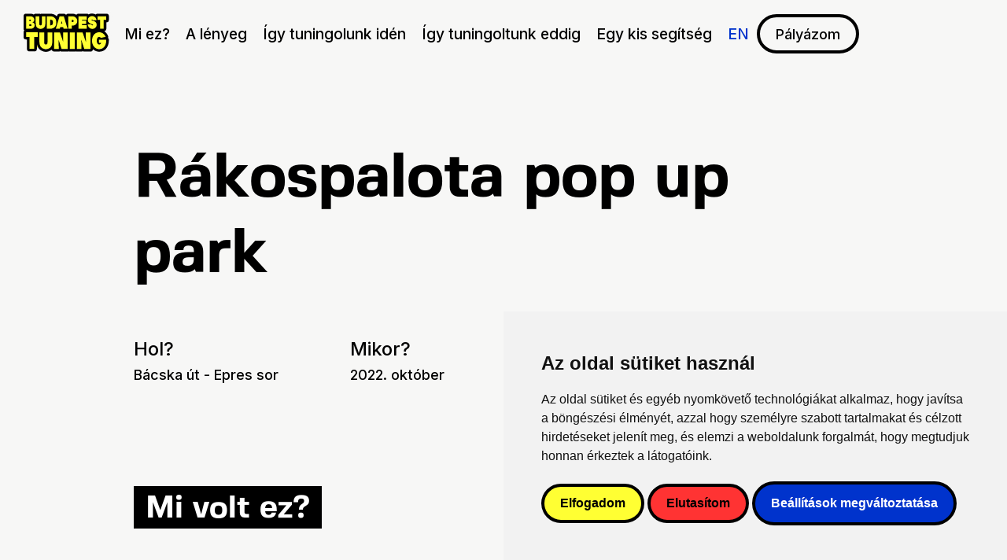

--- FILE ---
content_type: text/html
request_url: https://www.budapesttuning.hu/nyertes-projektek/rakospalota-uj-kozossegi-tere
body_size: 6888
content:
<!DOCTYPE html><!-- Last Published: Mon May 05 2025 08:49:01 GMT+0000 (Coordinated Universal Time) --><html data-wf-domain="www.budapesttuning.hu" data-wf-page="62b2d69e6a9fe8d51e0ec456" data-wf-site="6246ac4f90532a5f32981113" lang="hu" data-wf-collection="62b2d69e6a9fe85a610ec454" data-wf-item-slug="rakospalota-uj-kozossegi-tere"><head><meta charset="utf-8"/><title>Budapest Tuning</title><meta content="width=device-width, initial-scale=1" name="viewport"/><link href="https://cdn.prod.website-files.com/6246ac4f90532a5f32981113/css/budapest-tuning.webflow.shared.e4f650d20.css" rel="stylesheet" type="text/css"/><link href="https://fonts.googleapis.com" rel="preconnect"/><link href="https://fonts.gstatic.com" rel="preconnect" crossorigin="anonymous"/><script src="https://ajax.googleapis.com/ajax/libs/webfont/1.6.26/webfont.js" type="text/javascript"></script><script type="text/javascript">WebFont.load({  google: {    families: ["Inter:regular,500","Inter:regular,600,700,800"]  }});</script><script type="text/javascript">!function(o,c){var n=c.documentElement,t=" w-mod-";n.className+=t+"js",("ontouchstart"in o||o.DocumentTouch&&c instanceof DocumentTouch)&&(n.className+=t+"touch")}(window,document);</script><link href="https://cdn.prod.website-files.com/6246ac4f90532a5f32981113/62658b6fb1845a60240a2bff_Artboard%202.png" rel="shortcut icon" type="image/x-icon"/><link href="https://cdn.prod.website-files.com/6246ac4f90532a5f32981113/62658b718e039c69ce4ece6c_Artboard%202%20copy.png" rel="apple-touch-icon"/><link href="https://www.budapesttuning.hu//nyertes-projektek/rakospalota-uj-kozossegi-tere" rel="canonical"/><script async="" src="https://www.googletagmanager.com/gtag/js?id=G-D4YTMCCH0E"></script><script type="text/javascript">window.dataLayer = window.dataLayer || [];function gtag(){dataLayer.push(arguments);}gtag('set', 'developer_id.dZGVlNj', true);gtag('js', new Date());gtag('config', 'G-D4YTMCCH0E');</script><!-- Google Site Verification -->
<meta name="google-site-verification" content="ejogQg6IYlmgLx-pSvxdW9FkLET202V_PjuTIcy7fYM" />


<style>
  html {
  scroll-behavior: initial;
}
  html.lenis {
  height: auto;
}
  
html,
body {
  min-height: 100%;
  height: auto;
}
  
  .cc-nb-okagree {
  	height: 50px !important;
padding: 1em 20px !important;
border-style: solid !important;
border-width: 4px !important;
border-color: black !important;
border-radius: 30px !important;
background-color: #ff3 !important;
box-shadow: inset 0 0 0 -20px #000;
-webkit-transition: box-shadow 200ms cubic-bezier(.215, .61, .355, 1);
transition: box-shadow 200ms cubic-bezier(.215, .61, .355, 1);
color: #000 !important;
font-size: 1rem !important;
line-height: 50% !important;
text-decoration: none;
  }
  
  
    .cc-nb-reject {
  	height: 50px !important;
padding: 1em 20px !important;
border-style: solid !important;
border-width: 4px !important;
border-color: black !important;
border-radius: 30px !important;
background-color: rgb(255, 51, 51) !important;
box-shadow: inset 0 0 0 -20px #000;
-webkit-transition: box-shadow 200ms cubic-bezier(.215, .61, .355, 1);
transition: box-shadow 200ms cubic-bezier(.215, .61, .355, 1);
color: #000 !important;
font-size: 1rem !important;
line-height: 50% !important;
text-decoration: none;
  }
  
  .cc-nb-changep {
  	
padding: 1em 20px !important;
border-style: solid !important;
border-width: 4px !important;
border-color: black !important;
border-radius: 30px !important;
background-color: rgb(0, 51, 204) !important;
box-shadow: inset 0 0 0 -20px #000;
-webkit-transition: box-shadow 200ms cubic-bezier(.215, .61, .355, 1);
transition: box-shadow 200ms cubic-bezier(.215, .61, .355, 1);
color: #fff !important;
font-size: 1rem !important;
line-height: 100% !important;
text-decoration: none;
  }
  
  .cc-cp-foot-save {
  	height: 50px !important;
padding: 1em 20px !important;
border-style: solid !important;
border-width: 4px !important;
border-color: black !important;
border-radius: 30px !important;
background-color: #ff3 !important;
box-shadow: inset 0 0 0 -20px #000;
-webkit-transition: box-shadow 200ms cubic-bezier(.215, .61, .355, 1);
transition: box-shadow 200ms cubic-bezier(.215, .61, .355, 1);
color: #000 !important;
font-size: 1rem !important;
line-height: 50% !important;
text-decoration: none;
  }
  
  .gomb { 
  	width: max-content;
  }
  
  .footer-bottom-link {
    display: inline !important;
}
  
  #open_preferences_center { 
  	display: none;
  } 
  
</style>

<!-- Meta Pixel Code -->
<script data-cookie-consent="targeting">
!function(f,b,e,v,n,t,s)
{if(f.fbq)return;n=f.fbq=function(){n.callMethod?
n.callMethod.apply(n,arguments):n.queue.push(arguments)};
if(!f._fbq)f._fbq=n;n.push=n;n.loaded=!0;n.version='2.0';
n.queue=[];t=b.createElement(e);t.async=!0;
t.src=v;s=b.getElementsByTagName(e)[0];
s.parentNode.insertBefore(t,s)}(window, document,'script',
'https://connect.facebook.net/en_US/fbevents.js');
fbq('init', '812606900320506');
fbq('track', 'PageView');
</script>
<noscript><img height="1" width="1" style="display:none"
src="https://www.facebook.com/tr?id=812606900320506&ev=PageView&noscript=1"
/></noscript>
<!-- End Meta Pixel Code -->

<!-- Dashboard HEAD vége -->
<link rel="stylesheet" type="text/css" href="https://cdn.jsdelivr.net/npm/@splidejs/splide@3.2.2/dist/css/splide-core.min.css">
<link rel="stylesheet" href="https://unpkg.com/flickity@2/dist/flickity.min.css">


<style>

  
*:focus-visible{
      outline: -webkit-focus-ring-color auto 0px !important;
  }

.flickity-enabled.is-draggable .flickity-viewport {
cursor: move;
cursor: -webkit-grab;
cursor: grab;
}

.flickity-viewport {
  overflow: hidden;
  position: relative;
  height: 100%; 
  transition: height 0.2s;
  }

  .flickity-slider {
  position: absolute;
  width: 100%;
  height: 100%;
  }

.splide__track {
  overflow: hidden;
}

.overflow {
overflow-x: hidden;
} 

iframe{
box-shadow: 0 0 0 6px #000;
background:black;
} 

.carousel-cell {
  width: 80%;
}

.carousel-cell img {
 min-width: 50%;
}



</style></head><body><div data-animation="default" class="navbar w-nav" data-easing2="ease" data-easing="ease" data-collapse="medium" role="banner" data-no-scroll="1" data-duration="300" data-doc-height="1"><div class="navbar-fill"><div class="container-master w-container"><div class="nav-wrap"><a href="/" class="brand w-nav-brand"><div class="div-block-2"><div class="logo-mogotti-flekk"></div><img src="https://cdn.prod.website-files.com/6246ac4f90532a5f32981113/62610e8d956791cafb3463a7_BUDAPESTTUNING_LOGO-13.svg" loading="lazy" alt="" class="image"/></div></a><nav role="navigation" class="nav-menu w-nav-menu"><a href="/" class="nav-menu-link">Mi ez?</a><a href="/lenyeg" class="nav-menu-link">A lényeg</a><a href="/esemenyek" class="nav-menu-link hidden">Így tuningolunk idén</a><a href="/igy-tuningoltunk-eddig" class="nav-menu-link">Így tuningoltunk eddig</a><a href="/segitseg" class="nav-menu-link">Egy kis segítség</a><a href="https://form.jotform.com/241065626146353" target="_blank" class="palya-gomb-nav-sm">Pályázom</a><a href="#" class="nav-menu-link-later">Példák</a><a href="/en" class="nav-menu-link en-hu">EN</a></nav><a href="#" target="_blank" class="gomb btn-nav palya w-button">Pályázom</a><div class="menu-button w-nav-button"><div class="menu-icon"></div></div></div></div></div></div><div class="page-hero"><div class="container-narrow w-container"><h1>Rákospalota pop up park</h1><div class="pelda-infok-wrap"><div class="div-block-12"><div class="pelda-info"><p class="pelda-info-marker">Hol?</p><p class="pelda-info-content">Bácska út - Epres sor</p></div><div class="pelda-info"><p class="pelda-info-marker">Mikor?</p><p class="pelda-info-content">2022. október </p></div><div class="pelda-info"><p class="pelda-info-marker">Kik?</p><p class="pelda-info-content">Csokonai Művelődési Ház</p></div></div></div></div></div><div class="alpage-section"><div class="container-narrow w-container"><div class="pelda-kenyer-wrap"><h3 class="pelda-alcim">Mi volt ez?</h3><div class="pelda-text-blokk w-richtext"><p>A Bácska út és az Epres sor találkozásánál elhelyezkedő, körülbelül 1000 m<sup>2</sup>-es terület tavaly őszig parlagon állt. Élettel, kulturális és közösségi funkciókkal töltöttük meg ezt a teret a kerületi lakosok részvételével, a <a href="https://www.facebook.com/csokonaihaz" target="_blank">Csokonai Művelődési Ház</a> vezetésével. Ideiglenes köztéri bútorokkal, koncertekkel, közösségi időtöltést szolgáló eszközökkel tettük mindenki számára hívogatóvá az eddig még névtelen parkot, ezzel készítve elő egy hosszabb távú fejlesztés első lépéseit is.</p></div></div><div class="overflow"><div><div class="splide__arrows"><img src="https://cdn.prod.website-files.com/6246ac4f90532a5f32981113/63fe1184214a0f3e2dd86a92_Nyil_01.png" loading="lazy" alt="" class="button--previous"/><img src="https://cdn.prod.website-files.com/6246ac4f90532a5f32981113/63fe1184214a0f3e2dd86a92_Nyil_01.png" loading="lazy" alt="" class="button--next"/></div><div class="collection-list-wrapper-2 w-dyn-list"><script type="text/x-wf-template" id="wf-template-87b3f697-e4b7-0ff7-3db3-7f6e5e757ad3">%3Cdiv%20role%3D%22listitem%22%20class%3D%22carousel-cell%20w-dyn-item%20w-dyn-repeater-item%22%3E%3Cimg%20src%3D%22https%3A%2F%2Fcdn.prod.website-files.com%2F624ab602910eec10d08e1fe3%2F63fe1cc7be03e4239e7bf1ab_Epres-park_37_f-NB.jpg%22%20loading%3D%22eager%22%20alt%3D%22%22%20sizes%3D%22(max-width%3A%20479px)%2087vw%2C%20(max-width%3A%20767px)%2085vw%2C%20(max-width%3A%20991px)%20696px%2C%20908px%22%20srcset%3D%22https%3A%2F%2Fcdn.prod.website-files.com%2F624ab602910eec10d08e1fe3%2F63fe1cc7be03e4239e7bf1ab_Epres-park_37_f-NB-p-500.jpg%20500w%2C%20https%3A%2F%2Fcdn.prod.website-files.com%2F624ab602910eec10d08e1fe3%2F63fe1cc7be03e4239e7bf1ab_Epres-park_37_f-NB.jpg%20627w%22%20class%3D%22image-3%22%2F%3E%3C%2Fdiv%3E</script><div role="list" class="carousel-main w-dyn-items"><div role="listitem" class="carousel-cell w-dyn-item w-dyn-repeater-item"><img src="https://cdn.prod.website-files.com/624ab602910eec10d08e1fe3/63fe1cc7be03e4239e7bf1ab_Epres-park_37_f-NB.jpg" loading="eager" alt="" sizes="(max-width: 479px) 87vw, (max-width: 767px) 85vw, (max-width: 991px) 696px, 908px" srcset="https://cdn.prod.website-files.com/624ab602910eec10d08e1fe3/63fe1cc7be03e4239e7bf1ab_Epres-park_37_f-NB-p-500.jpg 500w, https://cdn.prod.website-files.com/624ab602910eec10d08e1fe3/63fe1cc7be03e4239e7bf1ab_Epres-park_37_f-NB.jpg 627w" class="image-3"/></div><div role="listitem" class="carousel-cell w-dyn-item w-dyn-repeater-item"><img src="https://cdn.prod.website-files.com/624ab602910eec10d08e1fe3/63ff63b764cdd561d6da89b4_Epres-park_28_f-NB.jpg" loading="eager" alt="" sizes="(max-width: 479px) 87vw, (max-width: 767px) 85vw, (max-width: 991px) 696px, 908px" srcset="https://cdn.prod.website-files.com/624ab602910eec10d08e1fe3/63ff63b764cdd561d6da89b4_Epres-park_28_f-NB-p-500.jpg 500w, https://cdn.prod.website-files.com/624ab602910eec10d08e1fe3/63ff63b764cdd561d6da89b4_Epres-park_28_f-NB.jpg 627w" class="image-3"/></div><div role="listitem" class="carousel-cell w-dyn-item w-dyn-repeater-item"><img src="https://cdn.prod.website-files.com/624ab602910eec10d08e1fe3/63ff63d457c3134e19f15bb9_Epres-park_07_f-NB.jpg" loading="eager" alt="" sizes="(max-width: 479px) 87vw, (max-width: 767px) 85vw, (max-width: 991px) 696px, 908px" srcset="https://cdn.prod.website-files.com/624ab602910eec10d08e1fe3/63ff63d457c3134e19f15bb9_Epres-park_07_f-NB-p-500.jpg 500w, https://cdn.prod.website-files.com/624ab602910eec10d08e1fe3/63ff63d457c3134e19f15bb9_Epres-park_07_f-NB.jpg 627w" class="image-3"/></div><div role="listitem" class="carousel-cell w-dyn-item w-dyn-repeater-item"><img src="https://cdn.prod.website-files.com/624ab602910eec10d08e1fe3/63fe1cb8faef311c18189928_Epres-park_06_f-NB.jpg" loading="eager" alt="" sizes="(max-width: 479px) 87vw, (max-width: 767px) 85vw, (max-width: 991px) 696px, 908px" srcset="https://cdn.prod.website-files.com/624ab602910eec10d08e1fe3/63fe1cb8faef311c18189928_Epres-park_06_f-NB-p-500.jpg 500w, https://cdn.prod.website-files.com/624ab602910eec10d08e1fe3/63fe1cb8faef311c18189928_Epres-park_06_f-NB.jpg 627w" class="image-3"/></div></div><div class="w-dyn-hide w-dyn-empty"><div>No items found.</div></div></div></div></div><div class="pelda-kenyer-wrap"><h3 class="pelda-alcim">Miért szerettük?</h3><div class="pelda-text-blokk w-richtext"><p>A saroktelek megújulása összekapcsolódik egy nagyobb szabású 15. kerületi parkfejlesztéssel. A projektgazdák célja volt, hogy ezen a kísérleti területen vizsgálják meg, hogy mely funkciók kapjanak helyet a végleges tervekben. Izgi, mi?</p></div></div><div class="segitseg-leptetok eddig"><a href="/nyertes-projektek/arcade-mobil-lezerjatekok-egy-triciklin" class="nyil-holder w-inline-block"><img src="https://cdn.prod.website-files.com/6246ac4f90532a5f32981113/63fe1184214a0f3e2dd86a92_Nyil_01.png" loading="lazy" alt="" class="segitseg-vissza"/><p class="nyil-link">Lézerjátékok triciklin</p></a><a href="/nyertes-projektek/uj-korut" class="nyil-holder forwards w-inline-block"><p class="nyil-link">Új körút</p><img src="https://cdn.prod.website-files.com/6246ac4f90532a5f32981113/63fe1184214a0f3e2dd86a92_Nyil_01.png" loading="lazy" alt="" class="segitseg-elore"/></a></div></div></div><footer id="footer" class="footer"><div class="container-master w-container"><div class="footer-flex-container"><div class="footer-logo-wrap"><img src="https://cdn.prod.website-files.com/6246ac4f90532a5f32981113/6246afc539ac5d7294e503b0_bptuninglogo.svg" loading="lazy" alt="" class="footer-logo"/><img src="https://cdn.prod.website-files.com/6246ac4f90532a5f32981113/625ec0beec4522c7fc783ffe_Budapest%20Brand_fekete.svg" loading="lazy" alt="" class="footer-logo-brand"/><img src="https://cdn.prod.website-files.com/6246ac4f90532a5f32981113/62613eb954474cff31b7a438_bp_logo.svg" loading="lazy" alt="" class="footer-logo-bp-brand"/></div><div class="footer-right-flex"><a href="/rolunk" class="footer-page-link w-inline-block"><h3 class="footer-heading hover">Rólunk</h3></a><h3 class="footer-heading">Kapcsolat</h3><p class="footer-kenyer"><a href="mailto:budapest.tuning@budapestbrand.hu" class="link-2">budapest.tuning@budapestbrand.hu</a></p><div class="icon-holder"><a href="https://www.instagram.com/budapest.tuning/" target="_blank" class="link-block-2 w-inline-block"><img src="https://cdn.prod.website-files.com/6246ac4f90532a5f32981113/625ec454868e22cd30c080f4_instagram.svg" loading="lazy" alt="" class="footer-icon"/></a></div></div><div id="w-node-f7da0bf3-11ee-d5bd-dabe-efe2ae01da64-8cb594ac" class="footer-col-wrap-right"></div></div><div class="footer-bottom-flex"><a href="#" id="open_preferences_center" class="footer-bottom-link">Sütibeállítások</a><a href="https://cdn.prod.website-files.com/6246ac4f90532a5f32981113/63fe59c8bc851979eac245eb_Budapesttuning_Cookie_ta%C4%9Bje%C4%9Bkoztato%C4%9B_20230206.pdf" class="footer-bottom-link">Sütikezelés</a><a href="https://cdn.prod.website-files.com/6246ac4f90532a5f32981113/63fe59d96e19ff286704c643_Budapesttuning_adatve%C4%9Bdelmi%20ta%C4%9Bje%C4%9Bkoztato%C4%9B_honlapra_20230206.pdf" target="_blank" class="footer-bottom-link">Adatvédelmi irányelvek</a><div class="text-block">Copyright © 2024 Budapest Brand • Minden jog fenntartva</div></div></div></footer><script src="https://d3e54v103j8qbb.cloudfront.net/js/jquery-3.5.1.min.dc5e7f18c8.js?site=6246ac4f90532a5f32981113" type="text/javascript" integrity="sha256-9/aliU8dGd2tb6OSsuzixeV4y/faTqgFtohetphbbj0=" crossorigin="anonymous"></script><script src="https://cdn.prod.website-files.com/6246ac4f90532a5f32981113/js/webflow.schunk.4a394eb5af8156f2.js" type="text/javascript"></script><script src="https://cdn.prod.website-files.com/6246ac4f90532a5f32981113/js/webflow.schunk.d58e8607ac79fecf.js" type="text/javascript"></script><script src="https://cdn.prod.website-files.com/6246ac4f90532a5f32981113/js/webflow.4e58b3a0.a6af2a70ad7a4911.js" type="text/javascript"></script><!-- Cookie Consent by FreePrivacyPolicy.com https://www.FreePrivacyPolicy.com -->
<script type="text/javascript" src="//www.freeprivacypolicy.com/public/cookie-consent/4.1.0/cookie-consent.js" charset="UTF-8"></script>
<script type="text/javascript" charset="UTF-8">
document.addEventListener('DOMContentLoaded', function () {
cookieconsent.run({"notice_banner_type":"simple","consent_type":"express","palette":"light","language":"hu","page_load_consent_levels":["strictly-necessary"],"notice_banner_reject_button_hide":false,"preferences_center_close_button_hide":false,"page_refresh_confirmation_buttons":false,"website_name":"https://www.budapesttuning.hu/","website_privacy_policy_url":"https://cdn.prod.website-files.com/6246ac4f90532a5f32981113/63fe59c8bc851979eac245eb_Budapesttuning_Cookie_ta%C4%9Bje%C4%9Bkoztato%C4%9B_20230206.pdf"});
});
</script>

<script>
/* pálya gomb átvált jövőre és vissza */
$(document).ready(function() {
  $('.palya').click(function() {
    var $this = $(this);
    if ($this.text() === 'Jövőre') {
      $this.text('Pályázom');
    } else {
      $this.text('Jövőre');
    }
  });
});
</script>



<noscript>Cookie Consent by <a href="https://www.freeprivacypolicy.com/" rel="noopener">Free Privacy Policy Generator</a></noscript>
<!-- End Cookie Consent by FreePrivacyPolicy.com https://www.FreePrivacyPolicy.com -->





<!-- Below is the link that users can use to open Preferences Center to change their preferences. Do not modify the ID parameter. Place it where appropriate, style it as needed. -->

<a href="#" id="open_preferences_center">Update cookies preferences</a>


<!-- Quantcast Tag -->
<script data-cookie-consent="targeting" type="text/javascript">
    window._qevents = window._qevents || [];
    
    (function() {
    var elem = document.createElement('script');
    elem.src = (document.location.protocol == "https:" ? "https://secure" : "http://edge") + ".quantserve.com/quant.js";
    elem.async = true;
    elem.type = "text/javascript";
    var scpt = document.getElementsByTagName('script')[0];
    scpt.parentNode.insertBefore(elem, scpt);
    })();
    
    window._qevents.push({
    qacct:"p-C0EZ3e-Edf0_Q",
    uid:"__INSERT_EMAIL_HERE__"
    });
    </script>
    
    <noscript>
    <div style="display:none;">
    <img src="//pixel.quantserve.com/pixel/p-C0EZ3e-Edf0_Q.gif" border="0" height="1" width="1" alt="Quantcast"/>
    </div>
    </noscript>
    <!-- End Quantcast tag -->

<!-- Jquery es UI -->
<script data-cookie-consent="strictly-necessary" src="https://code.jquery.com/jquery-3.6.3.min.js"
			  integrity="sha256-pvPw+upLPUjgMXY0G+8O0xUf+/Im1MZjXxxgOcBQBXU="
			  crossorigin="anonymous">
        
        </script>   
<script data-cookie-consent="strictly-necessary" src="https://code.jquery.com/ui/1.13.2/jquery-ui.min.js" integrity="sha256-lSjKY0/srUM9BE3dPm+c4fBo1dky2v27Gdjm2uoZaL0=" crossorigin="anonymous"></script>







<!-- ez a vege a dashboardbol toldottnak -->


<script src="https://unpkg.com/flickity@2/dist/flickity.pkgd.min.js"></script>
<script src="https://cdn.jsdelivr.net/npm/flickity-imagesloaded@2.0.0/flickity-imagesloaded.js"></script>

<script>

   var $carousel = $('.carousel-main').flickity({
            // options
            cellAlign: 'left',
            contain: true,
            prevNextButtons: false,
            pageDots: false,
            adaptiveHeight: true,
            wrapAround: true,
            lazyLoad: 3,
            imagesLoaded: true
        });

        
        var flkty = $carousel.data('flickity');
        // elements
        var $cellButtonGroup = $('.button-group--cells');
        var $cellButtons = $cellButtonGroup.find('.button');


        // previous
        $('.button--previous').on('click', function () {
            $carousel.flickity('previous');
        });
        // next
        $('.button--next').on('click', function () {
            $carousel.flickity('next');
        });
    </script>



<script src="https://cdn.jsdelivr.net/gh/studio-freight/lenis@0.2.28/bundled/lenis.js"></script>
<script>
const lenis = new Lenis({
  duration: 1.2,
  easing: (t) => Math.min(1, 1.001 - Math.pow(2, -10 * t)), // https://www.desmos.com/calculator/brs54l4xou
  direction: 'vertical', // vertical, horizontal
  gestureDirection: 'vertical', // vertical, horizontal, both
  smooth: true,
  mouseMultiplier: 1,
  smoothTouch: false,
  touchMultiplier: 2,
  infinite: false,
})

//get scroll value
lenis.on('scroll', ({ scroll, limit, velocity, direction, progress }) => {
  console.log({ scroll, limit, velocity, direction, progress })
})

function raf(time) {
  lenis.raf(time)
  requestAnimationFrame(raf)
}

requestAnimationFrame(raf)
</script>

</body></html>

--- FILE ---
content_type: text/css
request_url: https://cdn.prod.website-files.com/6246ac4f90532a5f32981113/css/budapest-tuning.webflow.shared.e4f650d20.css
body_size: 19353
content:
html {
  -webkit-text-size-adjust: 100%;
  -ms-text-size-adjust: 100%;
  font-family: sans-serif;
}

body {
  margin: 0;
}

article, aside, details, figcaption, figure, footer, header, hgroup, main, menu, nav, section, summary {
  display: block;
}

audio, canvas, progress, video {
  vertical-align: baseline;
  display: inline-block;
}

audio:not([controls]) {
  height: 0;
  display: none;
}

[hidden], template {
  display: none;
}

a {
  background-color: #0000;
}

a:active, a:hover {
  outline: 0;
}

abbr[title] {
  border-bottom: 1px dotted;
}

b, strong {
  font-weight: bold;
}

dfn {
  font-style: italic;
}

h1 {
  margin: .67em 0;
  font-size: 2em;
}

mark {
  color: #000;
  background: #ff0;
}

small {
  font-size: 80%;
}

sub, sup {
  vertical-align: baseline;
  font-size: 75%;
  line-height: 0;
  position: relative;
}

sup {
  top: -.5em;
}

sub {
  bottom: -.25em;
}

img {
  border: 0;
}

svg:not(:root) {
  overflow: hidden;
}

hr {
  box-sizing: content-box;
  height: 0;
}

pre {
  overflow: auto;
}

code, kbd, pre, samp {
  font-family: monospace;
  font-size: 1em;
}

button, input, optgroup, select, textarea {
  color: inherit;
  font: inherit;
  margin: 0;
}

button {
  overflow: visible;
}

button, select {
  text-transform: none;
}

button, html input[type="button"], input[type="reset"] {
  -webkit-appearance: button;
  cursor: pointer;
}

button[disabled], html input[disabled] {
  cursor: default;
}

button::-moz-focus-inner, input::-moz-focus-inner {
  border: 0;
  padding: 0;
}

input {
  line-height: normal;
}

input[type="checkbox"], input[type="radio"] {
  box-sizing: border-box;
  padding: 0;
}

input[type="number"]::-webkit-inner-spin-button, input[type="number"]::-webkit-outer-spin-button {
  height: auto;
}

input[type="search"] {
  -webkit-appearance: none;
}

input[type="search"]::-webkit-search-cancel-button, input[type="search"]::-webkit-search-decoration {
  -webkit-appearance: none;
}

legend {
  border: 0;
  padding: 0;
}

textarea {
  overflow: auto;
}

optgroup {
  font-weight: bold;
}

table {
  border-collapse: collapse;
  border-spacing: 0;
}

td, th {
  padding: 0;
}

@font-face {
  font-family: webflow-icons;
  src: url("[data-uri]") format("truetype");
  font-weight: normal;
  font-style: normal;
}

[class^="w-icon-"], [class*=" w-icon-"] {
  speak: none;
  font-variant: normal;
  text-transform: none;
  -webkit-font-smoothing: antialiased;
  -moz-osx-font-smoothing: grayscale;
  font-style: normal;
  font-weight: normal;
  line-height: 1;
  font-family: webflow-icons !important;
}

.w-icon-slider-right:before {
  content: "";
}

.w-icon-slider-left:before {
  content: "";
}

.w-icon-nav-menu:before {
  content: "";
}

.w-icon-arrow-down:before, .w-icon-dropdown-toggle:before {
  content: "";
}

.w-icon-file-upload-remove:before {
  content: "";
}

.w-icon-file-upload-icon:before {
  content: "";
}

* {
  box-sizing: border-box;
}

html {
  height: 100%;
}

body {
  color: #333;
  background-color: #fff;
  min-height: 100%;
  margin: 0;
  font-family: Arial, sans-serif;
  font-size: 14px;
  line-height: 20px;
}

img {
  vertical-align: middle;
  max-width: 100%;
  display: inline-block;
}

html.w-mod-touch * {
  background-attachment: scroll !important;
}

.w-block {
  display: block;
}

.w-inline-block {
  max-width: 100%;
  display: inline-block;
}

.w-clearfix:before, .w-clearfix:after {
  content: " ";
  grid-area: 1 / 1 / 2 / 2;
  display: table;
}

.w-clearfix:after {
  clear: both;
}

.w-hidden {
  display: none;
}

.w-button {
  color: #fff;
  line-height: inherit;
  cursor: pointer;
  background-color: #3898ec;
  border: 0;
  border-radius: 0;
  padding: 9px 15px;
  text-decoration: none;
  display: inline-block;
}

input.w-button {
  -webkit-appearance: button;
}

html[data-w-dynpage] [data-w-cloak] {
  color: #0000 !important;
}

.w-code-block {
  margin: unset;
}

pre.w-code-block code {
  all: inherit;
}

.w-optimization {
  display: contents;
}

.w-webflow-badge, .w-webflow-badge > img {
  box-sizing: unset;
  width: unset;
  height: unset;
  max-height: unset;
  max-width: unset;
  min-height: unset;
  min-width: unset;
  margin: unset;
  padding: unset;
  float: unset;
  clear: unset;
  border: unset;
  border-radius: unset;
  background: unset;
  background-image: unset;
  background-position: unset;
  background-size: unset;
  background-repeat: unset;
  background-origin: unset;
  background-clip: unset;
  background-attachment: unset;
  background-color: unset;
  box-shadow: unset;
  transform: unset;
  direction: unset;
  font-family: unset;
  font-weight: unset;
  color: unset;
  font-size: unset;
  line-height: unset;
  font-style: unset;
  font-variant: unset;
  text-align: unset;
  letter-spacing: unset;
  -webkit-text-decoration: unset;
  text-decoration: unset;
  text-indent: unset;
  text-transform: unset;
  list-style-type: unset;
  text-shadow: unset;
  vertical-align: unset;
  cursor: unset;
  white-space: unset;
  word-break: unset;
  word-spacing: unset;
  word-wrap: unset;
  transition: unset;
}

.w-webflow-badge {
  white-space: nowrap;
  cursor: pointer;
  box-shadow: 0 0 0 1px #0000001a, 0 1px 3px #0000001a;
  visibility: visible !important;
  opacity: 1 !important;
  z-index: 2147483647 !important;
  color: #aaadb0 !important;
  overflow: unset !important;
  background-color: #fff !important;
  border-radius: 3px !important;
  width: auto !important;
  height: auto !important;
  margin: 0 !important;
  padding: 6px !important;
  font-size: 12px !important;
  line-height: 14px !important;
  text-decoration: none !important;
  display: inline-block !important;
  position: fixed !important;
  inset: auto 12px 12px auto !important;
  transform: none !important;
}

.w-webflow-badge > img {
  position: unset;
  visibility: unset !important;
  opacity: 1 !important;
  vertical-align: middle !important;
  display: inline-block !important;
}

h1, h2, h3, h4, h5, h6 {
  margin-bottom: 10px;
  font-weight: bold;
}

h1 {
  margin-top: 20px;
  font-size: 38px;
  line-height: 44px;
}

h2 {
  margin-top: 20px;
  font-size: 32px;
  line-height: 36px;
}

h3 {
  margin-top: 20px;
  font-size: 24px;
  line-height: 30px;
}

h4 {
  margin-top: 10px;
  font-size: 18px;
  line-height: 24px;
}

h5 {
  margin-top: 10px;
  font-size: 14px;
  line-height: 20px;
}

h6 {
  margin-top: 10px;
  font-size: 12px;
  line-height: 18px;
}

p {
  margin-top: 0;
  margin-bottom: 10px;
}

blockquote {
  border-left: 5px solid #e2e2e2;
  margin: 0 0 10px;
  padding: 10px 20px;
  font-size: 18px;
  line-height: 22px;
}

figure {
  margin: 0 0 10px;
}

figcaption {
  text-align: center;
  margin-top: 5px;
}

ul, ol {
  margin-top: 0;
  margin-bottom: 10px;
  padding-left: 40px;
}

.w-list-unstyled {
  padding-left: 0;
  list-style: none;
}

.w-embed:before, .w-embed:after {
  content: " ";
  grid-area: 1 / 1 / 2 / 2;
  display: table;
}

.w-embed:after {
  clear: both;
}

.w-video {
  width: 100%;
  padding: 0;
  position: relative;
}

.w-video iframe, .w-video object, .w-video embed {
  border: none;
  width: 100%;
  height: 100%;
  position: absolute;
  top: 0;
  left: 0;
}

fieldset {
  border: 0;
  margin: 0;
  padding: 0;
}

button, [type="button"], [type="reset"] {
  cursor: pointer;
  -webkit-appearance: button;
  border: 0;
}

.w-form {
  margin: 0 0 15px;
}

.w-form-done {
  text-align: center;
  background-color: #ddd;
  padding: 20px;
  display: none;
}

.w-form-fail {
  background-color: #ffdede;
  margin-top: 10px;
  padding: 10px;
  display: none;
}

label {
  margin-bottom: 5px;
  font-weight: bold;
  display: block;
}

.w-input, .w-select {
  color: #333;
  vertical-align: middle;
  background-color: #fff;
  border: 1px solid #ccc;
  width: 100%;
  height: 38px;
  margin-bottom: 10px;
  padding: 8px 12px;
  font-size: 14px;
  line-height: 1.42857;
  display: block;
}

.w-input::placeholder, .w-select::placeholder {
  color: #999;
}

.w-input:focus, .w-select:focus {
  border-color: #3898ec;
  outline: 0;
}

.w-input[disabled], .w-select[disabled], .w-input[readonly], .w-select[readonly], fieldset[disabled] .w-input, fieldset[disabled] .w-select {
  cursor: not-allowed;
}

.w-input[disabled]:not(.w-input-disabled), .w-select[disabled]:not(.w-input-disabled), .w-input[readonly], .w-select[readonly], fieldset[disabled]:not(.w-input-disabled) .w-input, fieldset[disabled]:not(.w-input-disabled) .w-select {
  background-color: #eee;
}

textarea.w-input, textarea.w-select {
  height: auto;
}

.w-select {
  background-color: #f3f3f3;
}

.w-select[multiple] {
  height: auto;
}

.w-form-label {
  cursor: pointer;
  margin-bottom: 0;
  font-weight: normal;
  display: inline-block;
}

.w-radio {
  margin-bottom: 5px;
  padding-left: 20px;
  display: block;
}

.w-radio:before, .w-radio:after {
  content: " ";
  grid-area: 1 / 1 / 2 / 2;
  display: table;
}

.w-radio:after {
  clear: both;
}

.w-radio-input {
  float: left;
  margin: 3px 0 0 -20px;
  line-height: normal;
}

.w-file-upload {
  margin-bottom: 10px;
  display: block;
}

.w-file-upload-input {
  opacity: 0;
  z-index: -100;
  width: .1px;
  height: .1px;
  position: absolute;
  overflow: hidden;
}

.w-file-upload-default, .w-file-upload-uploading, .w-file-upload-success {
  color: #333;
  display: inline-block;
}

.w-file-upload-error {
  margin-top: 10px;
  display: block;
}

.w-file-upload-default.w-hidden, .w-file-upload-uploading.w-hidden, .w-file-upload-error.w-hidden, .w-file-upload-success.w-hidden {
  display: none;
}

.w-file-upload-uploading-btn {
  cursor: pointer;
  background-color: #fafafa;
  border: 1px solid #ccc;
  margin: 0;
  padding: 8px 12px;
  font-size: 14px;
  font-weight: normal;
  display: flex;
}

.w-file-upload-file {
  background-color: #fafafa;
  border: 1px solid #ccc;
  flex-grow: 1;
  justify-content: space-between;
  margin: 0;
  padding: 8px 9px 8px 11px;
  display: flex;
}

.w-file-upload-file-name {
  font-size: 14px;
  font-weight: normal;
  display: block;
}

.w-file-remove-link {
  cursor: pointer;
  width: auto;
  height: auto;
  margin-top: 3px;
  margin-left: 10px;
  padding: 3px;
  display: block;
}

.w-icon-file-upload-remove {
  margin: auto;
  font-size: 10px;
}

.w-file-upload-error-msg {
  color: #ea384c;
  padding: 2px 0;
  display: inline-block;
}

.w-file-upload-info {
  padding: 0 12px;
  line-height: 38px;
  display: inline-block;
}

.w-file-upload-label {
  cursor: pointer;
  background-color: #fafafa;
  border: 1px solid #ccc;
  margin: 0;
  padding: 8px 12px;
  font-size: 14px;
  font-weight: normal;
  display: inline-block;
}

.w-icon-file-upload-icon, .w-icon-file-upload-uploading {
  width: 20px;
  margin-right: 8px;
  display: inline-block;
}

.w-icon-file-upload-uploading {
  height: 20px;
}

.w-container {
  max-width: 940px;
  margin-left: auto;
  margin-right: auto;
}

.w-container:before, .w-container:after {
  content: " ";
  grid-area: 1 / 1 / 2 / 2;
  display: table;
}

.w-container:after {
  clear: both;
}

.w-container .w-row {
  margin-left: -10px;
  margin-right: -10px;
}

.w-row:before, .w-row:after {
  content: " ";
  grid-area: 1 / 1 / 2 / 2;
  display: table;
}

.w-row:after {
  clear: both;
}

.w-row .w-row {
  margin-left: 0;
  margin-right: 0;
}

.w-col {
  float: left;
  width: 100%;
  min-height: 1px;
  padding-left: 10px;
  padding-right: 10px;
  position: relative;
}

.w-col .w-col {
  padding-left: 0;
  padding-right: 0;
}

.w-col-1 {
  width: 8.33333%;
}

.w-col-2 {
  width: 16.6667%;
}

.w-col-3 {
  width: 25%;
}

.w-col-4 {
  width: 33.3333%;
}

.w-col-5 {
  width: 41.6667%;
}

.w-col-6 {
  width: 50%;
}

.w-col-7 {
  width: 58.3333%;
}

.w-col-8 {
  width: 66.6667%;
}

.w-col-9 {
  width: 75%;
}

.w-col-10 {
  width: 83.3333%;
}

.w-col-11 {
  width: 91.6667%;
}

.w-col-12 {
  width: 100%;
}

.w-hidden-main {
  display: none !important;
}

@media screen and (max-width: 991px) {
  .w-container {
    max-width: 728px;
  }

  .w-hidden-main {
    display: inherit !important;
  }

  .w-hidden-medium {
    display: none !important;
  }

  .w-col-medium-1 {
    width: 8.33333%;
  }

  .w-col-medium-2 {
    width: 16.6667%;
  }

  .w-col-medium-3 {
    width: 25%;
  }

  .w-col-medium-4 {
    width: 33.3333%;
  }

  .w-col-medium-5 {
    width: 41.6667%;
  }

  .w-col-medium-6 {
    width: 50%;
  }

  .w-col-medium-7 {
    width: 58.3333%;
  }

  .w-col-medium-8 {
    width: 66.6667%;
  }

  .w-col-medium-9 {
    width: 75%;
  }

  .w-col-medium-10 {
    width: 83.3333%;
  }

  .w-col-medium-11 {
    width: 91.6667%;
  }

  .w-col-medium-12 {
    width: 100%;
  }

  .w-col-stack {
    width: 100%;
    left: auto;
    right: auto;
  }
}

@media screen and (max-width: 767px) {
  .w-hidden-main, .w-hidden-medium {
    display: inherit !important;
  }

  .w-hidden-small {
    display: none !important;
  }

  .w-row, .w-container .w-row {
    margin-left: 0;
    margin-right: 0;
  }

  .w-col {
    width: 100%;
    left: auto;
    right: auto;
  }

  .w-col-small-1 {
    width: 8.33333%;
  }

  .w-col-small-2 {
    width: 16.6667%;
  }

  .w-col-small-3 {
    width: 25%;
  }

  .w-col-small-4 {
    width: 33.3333%;
  }

  .w-col-small-5 {
    width: 41.6667%;
  }

  .w-col-small-6 {
    width: 50%;
  }

  .w-col-small-7 {
    width: 58.3333%;
  }

  .w-col-small-8 {
    width: 66.6667%;
  }

  .w-col-small-9 {
    width: 75%;
  }

  .w-col-small-10 {
    width: 83.3333%;
  }

  .w-col-small-11 {
    width: 91.6667%;
  }

  .w-col-small-12 {
    width: 100%;
  }
}

@media screen and (max-width: 479px) {
  .w-container {
    max-width: none;
  }

  .w-hidden-main, .w-hidden-medium, .w-hidden-small {
    display: inherit !important;
  }

  .w-hidden-tiny {
    display: none !important;
  }

  .w-col {
    width: 100%;
  }

  .w-col-tiny-1 {
    width: 8.33333%;
  }

  .w-col-tiny-2 {
    width: 16.6667%;
  }

  .w-col-tiny-3 {
    width: 25%;
  }

  .w-col-tiny-4 {
    width: 33.3333%;
  }

  .w-col-tiny-5 {
    width: 41.6667%;
  }

  .w-col-tiny-6 {
    width: 50%;
  }

  .w-col-tiny-7 {
    width: 58.3333%;
  }

  .w-col-tiny-8 {
    width: 66.6667%;
  }

  .w-col-tiny-9 {
    width: 75%;
  }

  .w-col-tiny-10 {
    width: 83.3333%;
  }

  .w-col-tiny-11 {
    width: 91.6667%;
  }

  .w-col-tiny-12 {
    width: 100%;
  }
}

.w-widget {
  position: relative;
}

.w-widget-map {
  width: 100%;
  height: 400px;
}

.w-widget-map label {
  width: auto;
  display: inline;
}

.w-widget-map img {
  max-width: inherit;
}

.w-widget-map .gm-style-iw {
  text-align: center;
}

.w-widget-map .gm-style-iw > button {
  display: none !important;
}

.w-widget-twitter {
  overflow: hidden;
}

.w-widget-twitter-count-shim {
  vertical-align: top;
  text-align: center;
  background: #fff;
  border: 1px solid #758696;
  border-radius: 3px;
  width: 28px;
  height: 20px;
  display: inline-block;
  position: relative;
}

.w-widget-twitter-count-shim * {
  pointer-events: none;
  -webkit-user-select: none;
  user-select: none;
}

.w-widget-twitter-count-shim .w-widget-twitter-count-inner {
  text-align: center;
  color: #999;
  font-family: serif;
  font-size: 15px;
  line-height: 12px;
  position: relative;
}

.w-widget-twitter-count-shim .w-widget-twitter-count-clear {
  display: block;
  position: relative;
}

.w-widget-twitter-count-shim.w--large {
  width: 36px;
  height: 28px;
}

.w-widget-twitter-count-shim.w--large .w-widget-twitter-count-inner {
  font-size: 18px;
  line-height: 18px;
}

.w-widget-twitter-count-shim:not(.w--vertical) {
  margin-left: 5px;
  margin-right: 8px;
}

.w-widget-twitter-count-shim:not(.w--vertical).w--large {
  margin-left: 6px;
}

.w-widget-twitter-count-shim:not(.w--vertical):before, .w-widget-twitter-count-shim:not(.w--vertical):after {
  content: " ";
  pointer-events: none;
  border: solid #0000;
  width: 0;
  height: 0;
  position: absolute;
  top: 50%;
  left: 0;
}

.w-widget-twitter-count-shim:not(.w--vertical):before {
  border-width: 4px;
  border-color: #75869600 #5d6c7b #75869600 #75869600;
  margin-top: -4px;
  margin-left: -9px;
}

.w-widget-twitter-count-shim:not(.w--vertical).w--large:before {
  border-width: 5px;
  margin-top: -5px;
  margin-left: -10px;
}

.w-widget-twitter-count-shim:not(.w--vertical):after {
  border-width: 4px;
  border-color: #fff0 #fff #fff0 #fff0;
  margin-top: -4px;
  margin-left: -8px;
}

.w-widget-twitter-count-shim:not(.w--vertical).w--large:after {
  border-width: 5px;
  margin-top: -5px;
  margin-left: -9px;
}

.w-widget-twitter-count-shim.w--vertical {
  width: 61px;
  height: 33px;
  margin-bottom: 8px;
}

.w-widget-twitter-count-shim.w--vertical:before, .w-widget-twitter-count-shim.w--vertical:after {
  content: " ";
  pointer-events: none;
  border: solid #0000;
  width: 0;
  height: 0;
  position: absolute;
  top: 100%;
  left: 50%;
}

.w-widget-twitter-count-shim.w--vertical:before {
  border-width: 5px;
  border-color: #5d6c7b #75869600 #75869600;
  margin-left: -5px;
}

.w-widget-twitter-count-shim.w--vertical:after {
  border-width: 4px;
  border-color: #fff #fff0 #fff0;
  margin-left: -4px;
}

.w-widget-twitter-count-shim.w--vertical .w-widget-twitter-count-inner {
  font-size: 18px;
  line-height: 22px;
}

.w-widget-twitter-count-shim.w--vertical.w--large {
  width: 76px;
}

.w-background-video {
  color: #fff;
  height: 500px;
  position: relative;
  overflow: hidden;
}

.w-background-video > video {
  object-fit: cover;
  z-index: -100;
  background-position: 50%;
  background-size: cover;
  width: 100%;
  height: 100%;
  margin: auto;
  position: absolute;
  inset: -100%;
}

.w-background-video > video::-webkit-media-controls-start-playback-button {
  -webkit-appearance: none;
  display: none !important;
}

.w-background-video--control {
  background-color: #0000;
  padding: 0;
  position: absolute;
  bottom: 1em;
  right: 1em;
}

.w-background-video--control > [hidden] {
  display: none !important;
}

.w-slider {
  text-align: center;
  clear: both;
  -webkit-tap-highlight-color: #0000;
  tap-highlight-color: #0000;
  background: #ddd;
  height: 300px;
  position: relative;
}

.w-slider-mask {
  z-index: 1;
  white-space: nowrap;
  height: 100%;
  display: block;
  position: relative;
  left: 0;
  right: 0;
  overflow: hidden;
}

.w-slide {
  vertical-align: top;
  white-space: normal;
  text-align: left;
  width: 100%;
  height: 100%;
  display: inline-block;
  position: relative;
}

.w-slider-nav {
  z-index: 2;
  text-align: center;
  -webkit-tap-highlight-color: #0000;
  tap-highlight-color: #0000;
  height: 40px;
  margin: auto;
  padding-top: 10px;
  position: absolute;
  inset: auto 0 0;
}

.w-slider-nav.w-round > div {
  border-radius: 100%;
}

.w-slider-nav.w-num > div {
  font-size: inherit;
  line-height: inherit;
  width: auto;
  height: auto;
  padding: .2em .5em;
}

.w-slider-nav.w-shadow > div {
  box-shadow: 0 0 3px #3336;
}

.w-slider-nav-invert {
  color: #fff;
}

.w-slider-nav-invert > div {
  background-color: #2226;
}

.w-slider-nav-invert > div.w-active {
  background-color: #222;
}

.w-slider-dot {
  cursor: pointer;
  background-color: #fff6;
  width: 1em;
  height: 1em;
  margin: 0 3px .5em;
  transition: background-color .1s, color .1s;
  display: inline-block;
  position: relative;
}

.w-slider-dot.w-active {
  background-color: #fff;
}

.w-slider-dot:focus {
  outline: none;
  box-shadow: 0 0 0 2px #fff;
}

.w-slider-dot:focus.w-active {
  box-shadow: none;
}

.w-slider-arrow-left, .w-slider-arrow-right {
  cursor: pointer;
  color: #fff;
  -webkit-tap-highlight-color: #0000;
  tap-highlight-color: #0000;
  -webkit-user-select: none;
  user-select: none;
  width: 80px;
  margin: auto;
  font-size: 40px;
  position: absolute;
  inset: 0;
  overflow: hidden;
}

.w-slider-arrow-left [class^="w-icon-"], .w-slider-arrow-right [class^="w-icon-"], .w-slider-arrow-left [class*=" w-icon-"], .w-slider-arrow-right [class*=" w-icon-"] {
  position: absolute;
}

.w-slider-arrow-left:focus, .w-slider-arrow-right:focus {
  outline: 0;
}

.w-slider-arrow-left {
  z-index: 3;
  right: auto;
}

.w-slider-arrow-right {
  z-index: 4;
  left: auto;
}

.w-icon-slider-left, .w-icon-slider-right {
  width: 1em;
  height: 1em;
  margin: auto;
  inset: 0;
}

.w-slider-aria-label {
  clip: rect(0 0 0 0);
  border: 0;
  width: 1px;
  height: 1px;
  margin: -1px;
  padding: 0;
  position: absolute;
  overflow: hidden;
}

.w-slider-force-show {
  display: block !important;
}

.w-dropdown {
  text-align: left;
  z-index: 900;
  margin-left: auto;
  margin-right: auto;
  display: inline-block;
  position: relative;
}

.w-dropdown-btn, .w-dropdown-toggle, .w-dropdown-link {
  vertical-align: top;
  color: #222;
  text-align: left;
  white-space: nowrap;
  margin-left: auto;
  margin-right: auto;
  padding: 20px;
  text-decoration: none;
  position: relative;
}

.w-dropdown-toggle {
  -webkit-user-select: none;
  user-select: none;
  cursor: pointer;
  padding-right: 40px;
  display: inline-block;
}

.w-dropdown-toggle:focus {
  outline: 0;
}

.w-icon-dropdown-toggle {
  width: 1em;
  height: 1em;
  margin: auto 20px auto auto;
  position: absolute;
  top: 0;
  bottom: 0;
  right: 0;
}

.w-dropdown-list {
  background: #ddd;
  min-width: 100%;
  display: none;
  position: absolute;
}

.w-dropdown-list.w--open {
  display: block;
}

.w-dropdown-link {
  color: #222;
  padding: 10px 20px;
  display: block;
}

.w-dropdown-link.w--current {
  color: #0082f3;
}

.w-dropdown-link:focus {
  outline: 0;
}

@media screen and (max-width: 767px) {
  .w-nav-brand {
    padding-left: 10px;
  }
}

.w-lightbox-backdrop {
  cursor: auto;
  letter-spacing: normal;
  text-indent: 0;
  text-shadow: none;
  text-transform: none;
  visibility: visible;
  white-space: normal;
  word-break: normal;
  word-spacing: normal;
  word-wrap: normal;
  color: #fff;
  text-align: center;
  z-index: 2000;
  opacity: 0;
  -webkit-user-select: none;
  -moz-user-select: none;
  -webkit-tap-highlight-color: transparent;
  background: #000000e6;
  outline: 0;
  font-family: Helvetica Neue, Helvetica, Ubuntu, Segoe UI, Verdana, sans-serif;
  font-size: 17px;
  font-style: normal;
  font-weight: 300;
  line-height: 1.2;
  list-style: disc;
  position: fixed;
  inset: 0;
  -webkit-transform: translate(0);
}

.w-lightbox-backdrop, .w-lightbox-container {
  -webkit-overflow-scrolling: touch;
  height: 100%;
  overflow: auto;
}

.w-lightbox-content {
  height: 100vh;
  position: relative;
  overflow: hidden;
}

.w-lightbox-view {
  opacity: 0;
  width: 100vw;
  height: 100vh;
  position: absolute;
}

.w-lightbox-view:before {
  content: "";
  height: 100vh;
}

.w-lightbox-group, .w-lightbox-group .w-lightbox-view, .w-lightbox-group .w-lightbox-view:before {
  height: 86vh;
}

.w-lightbox-frame, .w-lightbox-view:before {
  vertical-align: middle;
  display: inline-block;
}

.w-lightbox-figure {
  margin: 0;
  position: relative;
}

.w-lightbox-group .w-lightbox-figure {
  cursor: pointer;
}

.w-lightbox-img {
  width: auto;
  max-width: none;
  height: auto;
}

.w-lightbox-image {
  float: none;
  max-width: 100vw;
  max-height: 100vh;
  display: block;
}

.w-lightbox-group .w-lightbox-image {
  max-height: 86vh;
}

.w-lightbox-caption {
  text-align: left;
  text-overflow: ellipsis;
  white-space: nowrap;
  background: #0006;
  padding: .5em 1em;
  position: absolute;
  bottom: 0;
  left: 0;
  right: 0;
  overflow: hidden;
}

.w-lightbox-embed {
  width: 100%;
  height: 100%;
  position: absolute;
  inset: 0;
}

.w-lightbox-control {
  cursor: pointer;
  background-position: center;
  background-repeat: no-repeat;
  background-size: 24px;
  width: 4em;
  transition: all .3s;
  position: absolute;
  top: 0;
}

.w-lightbox-left {
  background-image: url("[data-uri]");
  display: none;
  bottom: 0;
  left: 0;
}

.w-lightbox-right {
  background-image: url("[data-uri]");
  display: none;
  bottom: 0;
  right: 0;
}

.w-lightbox-close {
  background-image: url("[data-uri]");
  background-size: 18px;
  height: 2.6em;
  right: 0;
}

.w-lightbox-strip {
  white-space: nowrap;
  padding: 0 1vh;
  line-height: 0;
  position: absolute;
  bottom: 0;
  left: 0;
  right: 0;
  overflow: auto hidden;
}

.w-lightbox-item {
  box-sizing: content-box;
  cursor: pointer;
  width: 10vh;
  padding: 2vh 1vh;
  display: inline-block;
  -webkit-transform: translate3d(0, 0, 0);
}

.w-lightbox-active {
  opacity: .3;
}

.w-lightbox-thumbnail {
  background: #222;
  height: 10vh;
  position: relative;
  overflow: hidden;
}

.w-lightbox-thumbnail-image {
  position: absolute;
  top: 0;
  left: 0;
}

.w-lightbox-thumbnail .w-lightbox-tall {
  width: 100%;
  top: 50%;
  transform: translate(0, -50%);
}

.w-lightbox-thumbnail .w-lightbox-wide {
  height: 100%;
  left: 50%;
  transform: translate(-50%);
}

.w-lightbox-spinner {
  box-sizing: border-box;
  border: 5px solid #0006;
  border-radius: 50%;
  width: 40px;
  height: 40px;
  margin-top: -20px;
  margin-left: -20px;
  animation: .8s linear infinite spin;
  position: absolute;
  top: 50%;
  left: 50%;
}

.w-lightbox-spinner:after {
  content: "";
  border: 3px solid #0000;
  border-bottom-color: #fff;
  border-radius: 50%;
  position: absolute;
  inset: -4px;
}

.w-lightbox-hide {
  display: none;
}

.w-lightbox-noscroll {
  overflow: hidden;
}

@media (min-width: 768px) {
  .w-lightbox-content {
    height: 96vh;
    margin-top: 2vh;
  }

  .w-lightbox-view, .w-lightbox-view:before {
    height: 96vh;
  }

  .w-lightbox-group, .w-lightbox-group .w-lightbox-view, .w-lightbox-group .w-lightbox-view:before {
    height: 84vh;
  }

  .w-lightbox-image {
    max-width: 96vw;
    max-height: 96vh;
  }

  .w-lightbox-group .w-lightbox-image {
    max-width: 82.3vw;
    max-height: 84vh;
  }

  .w-lightbox-left, .w-lightbox-right {
    opacity: .5;
    display: block;
  }

  .w-lightbox-close {
    opacity: .8;
  }

  .w-lightbox-control:hover {
    opacity: 1;
  }
}

.w-lightbox-inactive, .w-lightbox-inactive:hover {
  opacity: 0;
}

.w-richtext:before, .w-richtext:after {
  content: " ";
  grid-area: 1 / 1 / 2 / 2;
  display: table;
}

.w-richtext:after {
  clear: both;
}

.w-richtext[contenteditable="true"]:before, .w-richtext[contenteditable="true"]:after {
  white-space: initial;
}

.w-richtext ol, .w-richtext ul {
  overflow: hidden;
}

.w-richtext .w-richtext-figure-selected.w-richtext-figure-type-video div:after, .w-richtext .w-richtext-figure-selected[data-rt-type="video"] div:after, .w-richtext .w-richtext-figure-selected.w-richtext-figure-type-image div, .w-richtext .w-richtext-figure-selected[data-rt-type="image"] div {
  outline: 2px solid #2895f7;
}

.w-richtext figure.w-richtext-figure-type-video > div:after, .w-richtext figure[data-rt-type="video"] > div:after {
  content: "";
  display: none;
  position: absolute;
  inset: 0;
}

.w-richtext figure {
  max-width: 60%;
  position: relative;
}

.w-richtext figure > div:before {
  cursor: default !important;
}

.w-richtext figure img {
  width: 100%;
}

.w-richtext figure figcaption.w-richtext-figcaption-placeholder {
  opacity: .6;
}

.w-richtext figure div {
  color: #0000;
  font-size: 0;
}

.w-richtext figure.w-richtext-figure-type-image, .w-richtext figure[data-rt-type="image"] {
  display: table;
}

.w-richtext figure.w-richtext-figure-type-image > div, .w-richtext figure[data-rt-type="image"] > div {
  display: inline-block;
}

.w-richtext figure.w-richtext-figure-type-image > figcaption, .w-richtext figure[data-rt-type="image"] > figcaption {
  caption-side: bottom;
  display: table-caption;
}

.w-richtext figure.w-richtext-figure-type-video, .w-richtext figure[data-rt-type="video"] {
  width: 60%;
  height: 0;
}

.w-richtext figure.w-richtext-figure-type-video iframe, .w-richtext figure[data-rt-type="video"] iframe {
  width: 100%;
  height: 100%;
  position: absolute;
  top: 0;
  left: 0;
}

.w-richtext figure.w-richtext-figure-type-video > div, .w-richtext figure[data-rt-type="video"] > div {
  width: 100%;
}

.w-richtext figure.w-richtext-align-center {
  clear: both;
  margin-left: auto;
  margin-right: auto;
}

.w-richtext figure.w-richtext-align-center.w-richtext-figure-type-image > div, .w-richtext figure.w-richtext-align-center[data-rt-type="image"] > div {
  max-width: 100%;
}

.w-richtext figure.w-richtext-align-normal {
  clear: both;
}

.w-richtext figure.w-richtext-align-fullwidth {
  text-align: center;
  clear: both;
  width: 100%;
  max-width: 100%;
  margin-left: auto;
  margin-right: auto;
  display: block;
}

.w-richtext figure.w-richtext-align-fullwidth > div {
  padding-bottom: inherit;
  display: inline-block;
}

.w-richtext figure.w-richtext-align-fullwidth > figcaption {
  display: block;
}

.w-richtext figure.w-richtext-align-floatleft {
  float: left;
  clear: none;
  margin-right: 15px;
}

.w-richtext figure.w-richtext-align-floatright {
  float: right;
  clear: none;
  margin-left: 15px;
}

.w-nav {
  z-index: 1000;
  background: #ddd;
  position: relative;
}

.w-nav:before, .w-nav:after {
  content: " ";
  grid-area: 1 / 1 / 2 / 2;
  display: table;
}

.w-nav:after {
  clear: both;
}

.w-nav-brand {
  float: left;
  color: #333;
  text-decoration: none;
  position: relative;
}

.w-nav-link {
  vertical-align: top;
  color: #222;
  text-align: left;
  margin-left: auto;
  margin-right: auto;
  padding: 20px;
  text-decoration: none;
  display: inline-block;
  position: relative;
}

.w-nav-link.w--current {
  color: #0082f3;
}

.w-nav-menu {
  float: right;
  position: relative;
}

[data-nav-menu-open] {
  text-align: center;
  background: #c8c8c8;
  min-width: 200px;
  position: absolute;
  top: 100%;
  left: 0;
  right: 0;
  overflow: visible;
  display: block !important;
}

.w--nav-link-open {
  display: block;
  position: relative;
}

.w-nav-overlay {
  width: 100%;
  display: none;
  position: absolute;
  top: 100%;
  left: 0;
  right: 0;
  overflow: hidden;
}

.w-nav-overlay [data-nav-menu-open] {
  top: 0;
}

.w-nav[data-animation="over-left"] .w-nav-overlay {
  width: auto;
}

.w-nav[data-animation="over-left"] .w-nav-overlay, .w-nav[data-animation="over-left"] [data-nav-menu-open] {
  z-index: 1;
  top: 0;
  right: auto;
}

.w-nav[data-animation="over-right"] .w-nav-overlay {
  width: auto;
}

.w-nav[data-animation="over-right"] .w-nav-overlay, .w-nav[data-animation="over-right"] [data-nav-menu-open] {
  z-index: 1;
  top: 0;
  left: auto;
}

.w-nav-button {
  float: right;
  cursor: pointer;
  -webkit-tap-highlight-color: #0000;
  tap-highlight-color: #0000;
  -webkit-user-select: none;
  user-select: none;
  padding: 18px;
  font-size: 24px;
  display: none;
  position: relative;
}

.w-nav-button:focus {
  outline: 0;
}

.w-nav-button.w--open {
  color: #fff;
  background-color: #c8c8c8;
}

.w-nav[data-collapse="all"] .w-nav-menu {
  display: none;
}

.w-nav[data-collapse="all"] .w-nav-button, .w--nav-dropdown-open, .w--nav-dropdown-toggle-open {
  display: block;
}

.w--nav-dropdown-list-open {
  position: static;
}

@media screen and (max-width: 991px) {
  .w-nav[data-collapse="medium"] .w-nav-menu {
    display: none;
  }

  .w-nav[data-collapse="medium"] .w-nav-button {
    display: block;
  }
}

@media screen and (max-width: 767px) {
  .w-nav[data-collapse="small"] .w-nav-menu {
    display: none;
  }

  .w-nav[data-collapse="small"] .w-nav-button {
    display: block;
  }

  .w-nav-brand {
    padding-left: 10px;
  }
}

@media screen and (max-width: 479px) {
  .w-nav[data-collapse="tiny"] .w-nav-menu {
    display: none;
  }

  .w-nav[data-collapse="tiny"] .w-nav-button {
    display: block;
  }
}

.w-tabs {
  position: relative;
}

.w-tabs:before, .w-tabs:after {
  content: " ";
  grid-area: 1 / 1 / 2 / 2;
  display: table;
}

.w-tabs:after {
  clear: both;
}

.w-tab-menu {
  position: relative;
}

.w-tab-link {
  vertical-align: top;
  text-align: left;
  cursor: pointer;
  color: #222;
  background-color: #ddd;
  padding: 9px 30px;
  text-decoration: none;
  display: inline-block;
  position: relative;
}

.w-tab-link.w--current {
  background-color: #c8c8c8;
}

.w-tab-link:focus {
  outline: 0;
}

.w-tab-content {
  display: block;
  position: relative;
  overflow: hidden;
}

.w-tab-pane {
  display: none;
  position: relative;
}

.w--tab-active {
  display: block;
}

@media screen and (max-width: 479px) {
  .w-tab-link {
    display: block;
  }
}

.w-ix-emptyfix:after {
  content: "";
}

@keyframes spin {
  0% {
    transform: rotate(0);
  }

  100% {
    transform: rotate(360deg);
  }
}

.w-dyn-empty {
  background-color: #ddd;
  padding: 10px;
}

.w-dyn-hide, .w-dyn-bind-empty, .w-condition-invisible {
  display: none !important;
}

.wf-layout-layout {
  display: grid;
}

@font-face {
  font-family: Fivosans;
  src: url("https://cdn.prod.website-files.com/6246ac4f90532a5f32981113/6246ade88f15161a5ef65100_FivoSans-Oblique.otf") format("opentype");
  font-weight: 400;
  font-style: italic;
  font-display: swap;
}

@font-face {
  font-family: Fivosans;
  src: url("https://cdn.prod.website-files.com/6246ac4f90532a5f32981113/6246ade88f1516c1dcf650ff_FivoSans-Thin.otf") format("opentype");
  font-weight: 100;
  font-style: normal;
  font-display: swap;
}

@font-face {
  font-family: Fivosans;
  src: url("https://cdn.prod.website-files.com/6246ac4f90532a5f32981113/6246ade79539145de7ebcdf9_FivoSans-Heavy.otf") format("opentype"), url("https://cdn.prod.website-files.com/6246ac4f90532a5f32981113/6246ade72a27498e5f095933_FivoSans-Black.otf") format("opentype");
  font-weight: 900;
  font-style: normal;
  font-display: swap;
}

@font-face {
  font-family: Fivosans;
  src: url("https://cdn.prod.website-files.com/6246ac4f90532a5f32981113/6246ade71fc3940d6241bbff_FivoSans-Bold.otf") format("opentype");
  font-weight: 700;
  font-style: normal;
  font-display: swap;
}

@font-face {
  font-family: Fivosans;
  src: url("https://cdn.prod.website-files.com/6246ac4f90532a5f32981113/6246ade7623afec1c10c7db1_FivoSans-Light.otf") format("opentype");
  font-weight: 300;
  font-style: normal;
  font-display: swap;
}

@font-face {
  font-family: Fivosans;
  src: url("https://cdn.prod.website-files.com/6246ac4f90532a5f32981113/6246ade7f14426e1947891c3_FivoSans-Medium.otf") format("opentype");
  font-weight: 500;
  font-style: normal;
  font-display: swap;
}

@font-face {
  font-family: Fivosans;
  src: url("https://cdn.prod.website-files.com/6246ac4f90532a5f32981113/6246ade790532af8029819f0_FivoSans-Regular.otf") format("opentype");
  font-weight: 400;
  font-style: normal;
  font-display: swap;
}

:root {
  --bg: #f7f7f6;
  --black: black;
  --bpblue: #03c;
  --white: white;
  --bpyellow: #ff3;
  --bpred: #f33;
  --bpgrey: #999;
}

.w-embed-youtubevideo {
  background-image: url("https://d3e54v103j8qbb.cloudfront.net/static/youtube-placeholder.2b05e7d68d.svg");
  background-position: 50%;
  background-size: cover;
  width: 100%;
  padding-bottom: 0;
  padding-left: 0;
  padding-right: 0;
  position: relative;
}

.w-embed-youtubevideo:empty {
  min-height: 75px;
  padding-bottom: 56.25%;
}

.w-layout-blockcontainer {
  max-width: 940px;
  margin-left: auto;
  margin-right: auto;
  display: block;
}

@media screen and (max-width: 991px) {
  .w-layout-blockcontainer {
    max-width: 728px;
  }
}

@media screen and (max-width: 767px) {
  .w-layout-blockcontainer {
    max-width: none;
  }
}

body {
  background-color: var(--bg);
  color: var(--black);
  font-family: Inter, sans-serif;
  font-size: 18px;
  font-weight: 500;
  line-height: 170%;
}

h1 {
  margin-top: 0;
  margin-bottom: 0;
  font-family: Fivosans, sans-serif;
  font-size: 5rem;
  font-weight: 700;
  line-height: 120%;
}

h2 {
  letter-spacing: normal;
  margin-top: 0;
  margin-bottom: 10px;
  font-family: Fivosans, sans-serif;
  font-size: 4.25rem;
  font-weight: 700;
  line-height: 100%;
}

h3 {
  margin-top: 20px;
  margin-bottom: 10px;
  font-family: Fivosans, sans-serif;
  font-size: 24px;
  font-weight: 700;
  line-height: 30px;
}

h4 {
  margin-top: 10px;
  margin-bottom: 0;
  font-size: 2em;
  font-weight: 500;
  line-height: 120%;
}

a {
  color: var(--black);
  text-decoration: underline;
}

.nav {
  z-index: 2000;
  position: sticky;
  top: 20px;
}

.nav-flex-wrap {
  justify-content: space-between;
  align-items: center;
  display: flex;
}

.nav-menu-link {
  color: var(--black);
  padding-left: 10px;
  padding-right: 10px;
  font-size: 1.2rem;
  text-decoration: none;
  transition: padding .2s cubic-bezier(.19, 1, .22, 1);
  display: inline-block;
}

.nav-menu-link:hover {
  background-color: var(--bpblue);
  color: var(--bg);
  padding: 10px;
}

.nav-menu-link.w--current {
  background-color: var(--black);
  color: var(--white);
  padding: 10px;
  font-size: 1.2rem;
  display: inline-block;
}

.nav-menu-link.hidden, .nav-menu-link.en {
  display: flex;
}

.nav-menu-link.en.info, .nav-menu-link.en.help {
  display: none;
}

.nav-menu-link.en-hu {
  color: var(--bpblue);
  display: flex;
}

.nav-menu-link.en-hu:hover {
  background-color: var(--bpblue);
  color: var(--bpyellow);
}

.nav-menu-link.en-hu.w--current {
  background-color: #0000;
}

.gomb {
  border: 4px solid var(--black);
  background-color: var(--bg);
  color: var(--black);
  border-radius: 30px;
  align-self: flex-start;
  height: 50px;
  padding: 1em 20px;
  font-size: 1em;
  line-height: 50%;
  text-decoration: none;
  transition: box-shadow .2s cubic-bezier(.215, .61, .355, 1);
  box-shadow: inset 0 0 0 -20px #000;
}

.gomb:hover {
  color: var(--white);
  box-shadow: inset 0 -70px 0 -20px #000;
}

.gomb.mr-30 {
  margin-right: 30px;
}

.gomb.btn-nav {
  flex: none;
  align-self: center;
  height: 50px;
  padding: 14px 20px 10px;
  font-size: 18px;
}

.gomb.btn-nav.palya {
  cursor: pointer;
  border-width: 4px;
  flex: none;
  align-self: center;
  line-height: 85%;
}

.gomb.btn-nav.palya.en {
  display: none;
}

.gomb.m-pause {
  display: block;
}

.gomb.palya {
  cursor: pointer;
  line-height: 50%;
}

.container {
  max-width: 1200px;
  margin-bottom: 10px;
}

.generator-text-wrap {
  margin-top: 140px;
  margin-left: 10px;
  margin-right: 10px;
  display: none;
}

.track-vertical-alt {
  background-color: #0000;
  flex-direction: column;
  flex: 1;
  justify-content: center;
  align-items: flex-start;
  width: 100%;
  display: flex;
  position: relative;
}

.marquee-cover {
  z-index: 10;
  background-image: linear-gradient(#fff0 70%, #fff), linear-gradient(#fff, #fff0 30%);
  display: none;
  position: absolute;
  inset: 0%;
}

.marquee {
  flex-direction: row;
  flex: 1;
  justify-content: center;
  align-items: flex-start;
  width: 100%;
  height: 50vh;
  display: flex;
  position: relative;
  overflow: hidden;
}

.flex-vertical {
  flex-direction: column;
  justify-content: center;
  align-items: center;
  width: 100%;
  display: flex;
}

.flex-vertical.marquee-fix {
  margin-top: 0;
}

.icon-container {
  border-bottom: 6px solid #000;
  justify-content: flex-end;
  align-items: center;
  width: 100%;
  height: auto;
  line-height: 14px;
  display: flex;
}

.icon-container:hover {
  background-color: #0000;
}

.track-vertical {
  flex-direction: column;
  flex: 1;
  justify-content: center;
  align-items: flex-start;
  width: 100%;
  display: flex;
  position: relative;
}

.icon-container-left {
  border-bottom: 6px solid #000;
  justify-content: flex-start;
  align-items: center;
  width: 100%;
  height: auto;
  margin-left: 30px;
  display: flex;
}

.generator-text {
  text-align: left;
  text-transform: uppercase;
  background-color: #0000;
  flex: none;
  margin-bottom: 0;
  padding-top: 15px;
  padding-bottom: 10px;
  font-size: 35px;
  font-weight: 400;
  line-height: 35px;
}

.generator-text:hover {
  background-color: var(--bpyellow);
}

.fooldal-hero {
  margin-top: 60px;
  display: none;
}

.title-wrap {
  text-align: center;
  flex-direction: column;
  justify-content: center;
  align-items: center;
  display: flex;
}

.heading {
  color: #000;
  text-align: center;
  letter-spacing: -1px;
  text-transform: none;
  margin-top: 0;
  margin-bottom: 0;
  font-size: 64px;
  font-weight: 700;
  line-height: 1;
}

.sub-wrap {
  text-align: center;
  width: 50%;
  margin-top: 20px;
  margin-bottom: 20px;
}

.section-sub {
  width: 60%;
  margin-top: 0;
  font-size: 1.7rem;
  line-height: 150%;
  display: block;
}

.container-2 {
  flex-direction: column;
  align-items: center;
  max-width: 80%;
  display: flex;
}

.peldak {
  color: var(--black);
  text-transform: uppercase;
  flex-direction: column;
  margin-top: 60px;
  margin-left: 10%;
  margin-right: 10%;
  font-family: Fivosans, sans-serif;
  font-size: 72px;
  line-height: 80px;
  display: none;
}

.pelda {
  color: var(--black);
  text-transform: uppercase;
  border-top: 6px #000;
  border-bottom: 5px solid #000;
  align-self: auto;
  width: 100%;
  height: 100%;
  padding-top: 15px;
  font-size: 52px;
  line-height: 72px;
  text-decoration: none;
  display: block;
}

.pelda:hover {
  background-color: var(--bpyellow);
}

.pelda-img {
  z-index: 100;
  max-width: 40%;
  display: block;
  position: absolute;
  inset: -100% 5% auto auto;
  box-shadow: 0 0 0 6px #000;
}

.pelda-wrap {
  flex-direction: column;
  align-items: center;
  display: block;
  position: relative;
}

.infobox-heading {
  letter-spacing: -1px;
  margin-top: 0;
  margin-bottom: 0;
  font-size: 52px;
  line-height: 64px;
}

.infobox-kenyer {
  margin-top: 20px;
  margin-bottom: 0;
  font-size: 18px;
  line-height: 24px;
}

.box-flex-wrap {
  justify-content: space-between;
  align-items: flex-start;
  margin-left: auto;
  margin-right: auto;
  display: block;
}

.infobox-flex {
  grid-column-gap: 1rem;
  grid-row-gap: 1rem;
  background-color: var(--white);
  border: 4px solid #000;
  flex-direction: column;
  justify-content: space-between;
  align-items: flex-start;
  width: 50%;
  margin-top: .75px;
  margin-bottom: .75px;
  padding: 2rem;
  display: flex;
  position: relative;
  overflow: hidden;
}

.flex-center {
  justify-content: center;
  align-items: center;
  display: flex;
  position: relative;
}

.miez-hero {
  margin-top: 150px;
  margin-bottom: 0;
}

.kerdes {
  background-color: var(--white);
  color: var(--black);
  cursor: pointer;
  border: 6px solid #000;
  grid-template-rows: auto auto;
  grid-template-columns: 1fr 1fr;
  grid-auto-columns: 1fr;
  margin-top: 10px;
  margin-bottom: 10px;
  padding: 10px 20px;
  display: block;
}

.kerdes:hover {
  background-color: var(--bpyellow);
}

.valasz {
  background-color: var(--white);
  border: 6px solid #000;
  margin-bottom: 0;
  padding: 0;
  overflow: hidden;
}

.miez-kerdes {
  background-color: #0000;
  margin-bottom: 0;
  font-size: 36px;
  line-height: 70px;
  display: inline;
}

.valasz-large {
  font-size: 3rem;
  line-height: 150%;
}

.valasz-kenyer {
  font-size: 1.5rem;
  line-height: 150%;
}

.valasz-btn-wrap {
  margin-top: 30px;
}

.valasz-text-wrap {
  margin: 8rem 2rem 2rem;
}

.div-block-2 {
  justify-content: center;
  width: 130px;
  height: 65px;
  display: flex;
  position: relative;
}

.logo-mogotti-flekk {
  clear: both;
  background-color: var(--bpyellow);
  border-radius: 9px;
  width: 82%;
  height: 74%;
  margin-top: 4px;
  margin-left: 0;
  position: static;
}

.image {
  width: 100%;
  height: auto;
  display: block;
  position: absolute;
  inset: 0 auto auto;
}

.collection-list-wrapper {
  flex-direction: column;
  align-items: center;
  margin-top: 20px;
  margin-left: auto;
  margin-right: auto;
  display: none;
}

.cms-izgi-each {
  flex-direction: column;
  align-items: center;
  width: 100%;
  height: 100%;
  margin-bottom: 0;
  padding-left: 0;
  padding-right: 0;
  display: block;
  position: relative;
}

.cms-izgi-each.grid-item {
  background-color: var(--white);
  width: 20%;
  height: 200px;
  padding: .25rem;
  overflow: hidden;
}

.cms-izgi-inner {
  flex-direction: column;
  align-items: stretch;
  width: 100%;
  margin-top: 0;
  margin-left: 10%;
  margin-right: 10%;
  display: flex;
}

.cms-izgi-inner.grid {
  grid-column-gap: 16px;
  grid-row-gap: 16px;
  grid-template-rows: auto auto;
  grid-template-columns: 1fr 1fr 1fr 1fr;
  grid-auto-columns: 1fr;
  display: block;
}

.div-block-3 {
  display: none;
}

.overflow {
  background-color: var(--bg);
  color: var(--black);
  flex-direction: column;
  align-items: center;
  width: 100%;
  font-family: Inter, sans-serif;
  display: block;
  position: relative;
  overflow: hidden;
}

.section-2 {
  margin-top: 150px;
}

.pelda-flex-half-wrap {
  width: 50%;
  padding: 15px;
}

.container-4 {
  flex-direction: column;
  justify-content: center;
  align-items: center;
  max-width: 70%;
  margin-top: 0;
  display: flex;
}

.pelda-alcim {
  background-color: var(--black);
  color: var(--white);
  padding: 14px 15px 10px;
  font-size: 40px;
  display: inline-block;
}

.pelda-infok-wrap {
  flex-direction: column;
  justify-content: space-between;
  align-items: flex-start;
  margin-top: 4rem;
  padding-left: 0;
  padding-right: 0;
  display: flex;
}

.pelda-infok-wrap.en-hidden {
  display: none;
}

.pelda-info {
  flex-direction: column;
  justify-content: center;
  align-items: flex-start;
  margin-bottom: 1.5rem;
  display: block;
}

.pelda-info-marker {
  font-family: Inter, sans-serif;
  font-size: 1.5rem;
  font-weight: 500;
  line-height: 16px;
}

.pelda-info-content {
  cursor: default;
  font-weight: 500;
  line-height: 30px;
  text-decoration: none;
}

.pelda-info-content:hover {
  background-color: var(--bpyellow);
}

.splide {
  width: 100%;
  position: relative;
}

.splide.slider1 {
  margin-top: 3.5rem;
  margin-bottom: 3.5rem;
}

.splide.slider1.mt-5 {
  margin-top: 5em;
}

.splide__track {
  width: 100%;
}

.splide__list {
  flex-direction: row;
  align-content: center;
  display: flex;
}

.splide__slide {
  flex: none;
  align-self: flex-start;
  width: 80%;
  padding-right: 1.5rem;
}

.slider-image {
  float: left;
  cursor: grab;
  margin: 10px;
  padding: 0;
  display: block;
  box-shadow: 0 0 0 6px #000;
}

.pelda-text-blokk {
  margin-top: 2rem;
  padding-bottom: 2rem;
  font-size: 1rem;
  line-height: 32px;
}

.dropdown-toggle, .dropdown {
  display: none;
}

.nav-menu-wrap-2 {
  z-index: 500;
  background-color: var(--bg);
  flex-direction: row;
  justify-content: space-between;
  align-items: center;
  max-width: 100%;
  padding-top: 10px;
  padding-bottom: 10px;
  display: flex;
  position: fixed;
  inset: 0% 0% auto;
}

.navbar {
  z-index: 2000;
  background-color: var(--bg);
  position: fixed;
  inset: 0% 0% auto;
}

.nav-menu {
  grid-column-gap: 1rem;
  grid-row-gap: 1rem;
  justify-content: flex-start;
  align-items: center;
  display: flex;
}

.pelda-md-hidden {
  color: var(--black);
  text-transform: uppercase;
  border-top: 6px #000;
  border-bottom: 6px solid #000;
  width: 100%;
  height: 100%;
  padding-top: 15px;
  line-height: 72px;
  text-decoration: none;
  display: none;
}

.pelda-md-hidden:hover {
  background-color: var(--bpyellow);
}

.hke-body {
  margin-top: 60px;
  margin-left: 0%;
  margin-right: 0%;
  font-size: 18px;
  line-height: 32px;
}

.hke-alsub-main {
  color: #000;
  text-align: center;
  letter-spacing: 0;
  margin-top: 0;
  margin-bottom: 20px;
  font-size: 20px;
  font-weight: 400;
  line-height: 130%;
}

.pelda-img-hidden {
  z-index: 100;
  max-width: 30%;
  display: none;
  position: absolute;
  inset: -100% 5% auto auto;
  box-shadow: 0 0 3px 19px #000;
}

.footer {
  text-align: center;
  align-items: flex-start;
  margin-top: 220px;
  padding-top: 60px;
  padding-bottom: 40px;
}

.footer-flex-container {
  grid-column-gap: 16px;
  grid-row-gap: 16px;
  text-align: left;
  flex-direction: row;
  grid-template-rows: auto auto;
  grid-template-columns: 1fr 1fr 1fr;
  grid-auto-columns: 1fr;
  justify-content: center;
  align-items: flex-start;
  margin-bottom: 60px;
  display: flex;
}

.nav-menu-link-later {
  color: var(--black);
  margin-left: 1em;
  margin-right: 1em;
  padding-left: 10px;
  padding-right: 10px;
  font-size: 24px;
  text-decoration: none;
  transition: padding .2s cubic-bezier(.19, 1, .22, 1);
  display: none;
}

.nav-menu-link-later:hover {
  background-color: var(--bpblue);
  color: var(--bg);
  padding: 10px;
}

.nav-menu-link-later.w--current {
  background-color: var(--black);
  color: var(--white);
  margin-left: 1em;
  margin-right: 1em;
  padding: 10px;
  font-size: 24px;
  text-decoration: none;
  display: inline-block;
}

.cms-uncsi-each {
  text-transform: none;
  border-bottom: 6px #000;
  flex-direction: column;
  align-items: center;
  width: 100%;
  height: 100%;
  display: block;
}

.cms-uncsi-each:hover {
  background-color: var(--bpyellow);
}

.cms-uncsi-text-wrap {
  color: var(--black);
  cursor: pointer;
  border-top: 4px #000;
  border-bottom: 4px solid #000;
  padding: .5em .25em;
  font-family: Fivosans, sans-serif;
  font-size: 2.25rem;
  line-height: 100%;
  text-decoration: none;
  transition: padding .3s cubic-bezier(.544, .539, .111, .989);
  display: block;
}

.cms-uncsi-text-wrap:hover {
  background-color: var(--bpyellow);
  padding-left: .5em;
  padding-right: .5em;
}

.heading-404 {
  text-align: left;
  letter-spacing: -5px;
  text-transform: none;
  width: auto;
  margin: 0;
  font-size: 210px;
  font-weight: 700;
  line-height: 1;
  display: block;
}

.body-5 {
  background-color: var(--bg);
  color: var(--black);
  font-family: Fivosans, sans-serif;
}

.container-7 {
  max-width: 80%;
}

._404-row {
  flex-direction: column;
  justify-content: space-between;
  align-items: flex-start;
  width: 100%;
  margin-top: 100px;
  display: flex;
}

._404-row-flex {
  justify-content: flex-end;
  width: 100%;
  margin-top: 100px;
  display: block;
}

.link {
  color: var(--black);
  font-size: 25px;
  font-weight: 500;
  text-decoration: none;
}

.btn-infobox {
  float: none;
  clear: none;
  border: 3px solid var(--black);
  color: var(--black);
  background-color: #0000;
  border-radius: 30px;
  justify-content: center;
  align-items: flex-start;
  height: 50px;
  margin-top: 0;
  padding: 14px 20px 10px;
  font-size: 20px;
  text-decoration: none;
  transition: box-shadow .2s cubic-bezier(.215, .61, .355, 1);
  display: inline;
  position: absolute;
  inset: 110% auto 0 0%;
  box-shadow: inset 0 0 0 -20px #000;
}

.btn-infobox:hover {
  color: #fff;
  box-shadow: inset 0 -70px 0 -20px #000;
}

.btn-infobox.palya {
  pointer-events: auto;
  cursor: pointer;
  border-width: 4px;
  line-height: 85%;
}

._404-flex {
  flex-direction: row;
  justify-content: flex-start;
  align-items: center;
  display: flex;
}

._404-subheading {
  text-align: left;
  letter-spacing: -2px;
  margin-top: 40px;
  font-size: 90px;
  font-weight: 700;
  line-height: 90px;
}

.d-flex {
  background-color: var(--white);
  flex-direction: row;
  align-items: stretch;
  display: flex;
  box-shadow: 0 0 0 4px #000;
}

.video-text-holder {
  align-self: center;
  height: 100%;
  padding: 1.5rem 2.5em;
}

.video-holder {
  background-color: var(--black);
  border-right: 4px #000;
  align-self: center;
  width: 105%;
}

.cms-uncsi-wrap {
  flex-direction: column;
  align-items: center;
  max-width: 100%;
  margin-top: 20px;
  display: flex;
}

.cms-uncsi-inner {
  text-transform: uppercase;
  flex-direction: column;
  width: 100%;
  margin-top: 0;
  margin-left: 15%;
  margin-right: 15%;
  line-height: 80px;
  display: flex;
}

.peldak-cms-single {
  color: var(--black);
  text-transform: uppercase;
  flex-direction: column;
  justify-content: flex-start;
  align-items: stretch;
  margin-top: 0;
  margin-left: 0%;
  margin-right: 0%;
  font-family: Fivosans, sans-serif;
  font-size: 72px;
  line-height: 80px;
  display: flex;
}

.peldak-single-wrap {
  flex-flow: row;
  justify-content: flex-end;
  align-items: flex-end;
  max-width: 100%;
  display: none;
}

.footer-logo {
  max-width: 120px;
  margin-top: 0;
  margin-left: 0;
  display: block;
}

.footer-col-wrap-right {
  border-right: 3px #000;
  flex-direction: column;
  justify-content: flex-start;
  align-items: flex-start;
  padding: 40px;
  display: none;
}

.footer-kenyer {
  margin-bottom: 0;
  font-size: 16px;
  line-height: 20px;
}

.link-2 {
  outline-offset: 0px;
  color: var(--black);
  outline: 3px #00e;
  text-decoration: none;
}

.footer-bottom-link {
  color: var(--black);
  padding-left: 10px;
  padding-right: 10px;
  font-size: 18px;
  font-weight: 700;
  text-decoration: none;
}

.body-6 {
  background-color: var(--bg);
  color: var(--black);
  font-family: Fivosans, sans-serif;
}

.youtube {
  background-color: var(--black);
  background-image: none;
  box-shadow: 6px 0 #000;
}

.footer-logo-brand {
  max-width: 150px;
  margin-top: 0;
  margin-left: 40px;
  display: block;
}

.footer-heading {
  margin-top: 0;
  margin-bottom: 10px;
  line-height: 24px;
}

.footer-heading:hover {
  background-color: #0000;
}

.footer-heading.hover:hover {
  background-color: var(--bpyellow);
}

.icon-holder {
  margin-top: 10px;
}

.footer-icon {
  padding: 10px 10px 10px 0;
}

.empty-state {
  background-color: #0000;
}

.text-block {
  font-size: 16px;
}

.div-block-7 {
  grid-column-gap: 1rem;
  grid-row-gap: 1rem;
  align-items: stretch;
  display: flex;
}

.marquee-up {
  height: 50vh;
  display: block;
  overflow: hidden;
}

.rablo-wrap {
  width: 100%;
  margin-top: 20px;
  margin-bottom: 40px;
  display: none;
}

.marquee-down {
  height: 50vh;
}

.empty-state-2 {
  background-color: #0000;
}

.rablo {
  flex-direction: column;
  justify-content: center;
  align-items: flex-start;
  display: flex;
}

.csatolmany {
  color: var(--black);
  text-align: center;
  border: 3px solid #000;
  border-radius: 30px;
  margin-right: 20px;
  padding: 10px 18px;
  font-size: 17px;
  font-weight: 400;
  text-decoration: none;
  transition: box-shadow .3s;
  overflow: visible;
  box-shadow: 0 0 0 -30px #000;
}

.csatolmany:hover {
  color: #fff;
  display: flex;
  overflow: visible;
  box-shadow: inset 0 -150px 0 2px #000;
}

.cms-uncsi-csatolmanyok {
  grid-column-gap: 1rem;
  grid-row-gap: 1rem;
  grid-template-rows: auto auto;
  grid-template-columns: 1fr 1fr;
  grid-auto-columns: 1fr;
  justify-content: flex-start;
  align-items: center;
  margin: 1rem 4em 1.5rem;
  display: flex;
}

.footer-logo-bp-brand {
  max-width: 120px;
  margin-top: 0;
  margin-left: 40px;
  display: none;
}

.body-7 {
  background-color: var(--bg);
}

.section-5 {
  margin-top: 0;
  font-family: Inter, sans-serif;
}

.section-5:hover {
  background-color: #0000;
}

.focimek-wrap {
  flex-direction: column;
  grid-template-rows: auto auto;
  grid-template-columns: 1fr 1fr;
  grid-auto-columns: 1fr;
  justify-content: center;
  align-items: center;
  display: flex;
}

.page-flowchart-wrap {
  grid-column-gap: 16px;
  grid-row-gap: 16px;
  grid-template-rows: auto auto;
  grid-template-columns: 1fr 1fr 1fr 1fr 1fr;
  grid-auto-columns: 1fr;
  width: 100%;
  display: grid;
}

.flowchart-icon {
  flex-direction: column;
  justify-content: space-between;
  display: flex;
}

.flowchart-text {
  flex-direction: column;
  align-items: center;
  margin-top: 10px;
  display: flex;
}

.flowchart-text-title {
  text-align: center;
  margin-top: 10px;
  margin-bottom: 10px;
  font-size: 18px;
  font-weight: 700;
  line-height: 1.2;
}

.flowchart-text-kenyer {
  text-align: center;
  margin-bottom: 0;
  font-size: 16px;
  line-height: 1.2;
}

.link-block {
  color: #000;
  text-decoration: none;
}

.infobox-ikonok-wrapper-absolute {
  grid-column-gap: 16px;
  grid-row-gap: 16px;
  flex-flow: row;
  grid-template-rows: auto auto;
  grid-template-columns: 1fr 1fr 1fr;
  grid-auto-columns: 1fr;
  justify-content: space-between;
  align-items: stretch;
  width: 100%;
  max-width: 100%;
  display: grid;
  position: absolute;
  inset: 0%;
}

.infobox-ikon {
  background-color: #0000;
  background-image: url("https://cdn.prod.website-files.com/6246ac4f90532a5f32981113/62652acba4cc8f1f49cf3898_folyamat%20(1).svg");
  background-position: 50%;
  background-size: contain;
  flex: 0 auto;
  max-width: 100%;
  display: block;
}

.infobox-title-wrap {
  margin-bottom: 60px;
}

.infobox-bottom-wrap {
  width: 100%;
  height: 10vw;
  margin-top: 20px;
  margin-bottom: 20px;
}

.ikon-transition-pack {
  flex-direction: column;
  justify-content: space-between;
  align-items: flex-start;
  width: 100%;
  max-width: 100%;
  height: 100%;
  margin-top: 0;
  margin-bottom: 20px;
  display: block;
  position: relative;
  top: auto;
  bottom: 40px;
}

.infobox-ikonok-wrapper-behind {
  grid-column-gap: 16px;
  grid-row-gap: 16px;
  flex-flow: row;
  grid-template-rows: auto auto;
  grid-template-columns: 1fr 1fr 1fr;
  grid-auto-columns: 1fr;
  justify-content: space-between;
  align-items: stretch;
  width: 100%;
  max-width: 100%;
  display: grid;
  position: absolute;
  inset: 0%;
}

.infobox-bottom-sm-wrap {
  display: none;
}

.palya-gomb-nav-sm {
  color: var(--black);
  margin-left: 1em;
  margin-right: 1em;
  padding-left: 10px;
  padding-right: 10px;
  font-size: 18px;
  text-decoration: none;
  transition: padding .2s cubic-bezier(.19, 1, .22, 1);
  display: none;
}

.palya-gomb-nav-sm:hover {
  background-color: var(--bpblue);
  color: var(--bg);
  padding: 10px;
}

.palya-gomb-nav-sm.w--current {
  background-color: var(--black);
  color: var(--white);
  margin-left: 1em;
  margin-right: 1em;
  padding: 10px;
  font-size: 18px;
  text-decoration: none;
  display: inline-block;
}

.footer-page-link {
  color: var(--black);
  margin-top: 10px;
  text-decoration: none;
  display: block;
}

.footer-page-link.w--current {
  height: auto;
  margin-top: 0;
  margin-bottom: 20px;
}

.footer-logo-wrap {
  grid-column-gap: 0px;
  grid-row-gap: 0px;
  display: flex;
}

.footer-right-flex {
  margin-left: 140px;
}

.link-block-2 {
  display: block;
}

.border {
  box-shadow: 0 0 0 6px #000;
}

.border.mt-5 {
  max-width: 50%;
  margin-top: 40px;
}

.container-master {
  place-content: stretch space-between;
  align-items: center;
  max-width: 1344px;
  padding-left: 1em;
  padding-right: 1em;
}

.container-master.pelda-uj {
  flex-flow: column;
  display: flex;
}

.nav-wrap {
  justify-content: space-between;
  align-items: center;
  padding-top: 10px;
  padding-bottom: 10px;
  display: flex;
}

.nav-wrap.en {
  justify-content: space-between;
  align-items: center;
}

.pop-up {
  z-index: 200;
  background-color: var(--bpred);
  flex-direction: column;
  align-items: flex-end;
  width: 20%;
  padding: 28px 22px;
  display: flex;
  position: absolute;
  inset: 120% 18% auto auto;
}

.navbar-fill {
  background-color: var(--bg);
}

.page-section-head-wrap {
  margin-bottom: 3em;
}

.page-hero {
  margin-top: auto;
  padding-top: 10em;
}

.page-section {
  background-color: #f7f7f600;
  margin-top: 7em;
}

.page-section.hidden {
  display: flex;
}

.page-section.en, .cms-uncsi-empty_hidden {
  display: none;
}

.cms-uncsi-expand-wrap {
  flex-direction: column;
  align-items: center;
  max-width: 100%;
  margin-top: 0;
  display: block;
}

.cms-uncsi-expand-inner {
  color: var(--black);
  text-transform: uppercase;
  flex-direction: column;
  margin-top: 0;
  margin-left: 0%;
  margin-right: 0%;
  font-family: Fivosans, sans-serif;
  font-weight: 500;
  display: flex;
}

.cms-uncsi-expand-each {
  text-transform: none;
  border-bottom: 6px #000;
  flex-direction: column;
  align-items: center;
  display: block;
}

.cms-uncsi-expand-answer {
  height: 0;
  font-family: Fivosans, sans-serif;
  overflow: hidden;
}

.cms-uncsi-expand-answer-text {
  margin: 2em 4em 3em;
  font-family: Inter, sans-serif;
}

.cms-uncsi-expand-text-p {
  margin-bottom: 0;
}

.cms-uncsi-expand-text-wrap {
  color: var(--black);
  cursor: pointer;
  border-bottom: 5px solid #000;
  padding: .5em .25em;
  font-size: 2em;
  line-height: 100%;
  text-decoration: none;
  transition: padding .3s cubic-bezier(.544, .539, .111, .989);
  display: block;
}

.cms-uncsi-expand-text-wrap:hover {
  background-color: var(--bpyellow);
  padding-left: .5em;
  padding-right: .5em;
}

.cms-izgi-wrap {
  background-color: var(--bg);
}

.cms-izgi-title {
  background-color: var(--white);
  margin-bottom: 0;
  padding: .5em;
  font-family: Inter, sans-serif;
  font-weight: 500;
  display: inline-block;
  position: relative;
}

.cms-izgi-desc {
  z-index: 0;
  background-color: var(--white);
  padding: .5rem 1rem;
  display: inline-block;
  position: relative;
}

.grid-item-inner {
  box-shadow: 0 0 0 4px var(--black);
  border: 4px solid #000;
  flex-direction: column;
  justify-content: flex-start;
  align-items: flex-start;
  padding: 0;
  display: flex;
  overflow: hidden;
}

.grid-sizer {
  width: 20%;
}

.izgi-background-shower {
  z-index: -1;
  background-image: url("https://d3e54v103j8qbb.cloudfront.net/img/background-image.svg");
  background-position: 50%;
  background-repeat: no-repeat;
  background-size: cover;
  width: 100%;
  height: 100%;
  position: absolute;
  inset: 0;
  overflow: hidden;
}

.izgi-btn-holder {
  margin-top: auto;
  margin-bottom: 0;
  padding: .5rem;
  display: block;
  position: relative;
  inset: auto auto 0 0;
}

.gombok-kozepre {
  grid-column-gap: 1rem;
  grid-row-gap: 1rem;
  justify-content: center;
  width: 100%;
  display: flex;
}

.pop-up-2 {
  z-index: 200;
  background-color: var(--bpyellow);
  width: 15rem;
  padding: 28px 22px;
  position: absolute;
  inset: 161% 0% auto 41%;
}

.heading-405 {
  font-size: 5rem;
}

.heading-406 {
  font-size: 4rem;
}

.cms-izgi-iden-wrap {
  -webkit-text-fill-color: inherit;
  background-clip: content-box;
  flex-flow: row;
  display: block;
}

.cms-izgi-iden-wrap.hidden, .cms-izgi-iden-wrap.en-hidden {
  display: none;
}

.cms-izgi-iden-inner {
  flex-direction: column;
  align-items: stretch;
  width: 100%;
  margin-top: 0;
  margin-left: 10%;
  margin-right: 10%;
  display: flex;
}

.cms-izgi-iden-inner.grid, .cms-izgi-iden-inner.grid-iden {
  grid-column-gap: 16px;
  grid-row-gap: 16px;
  grid-template-rows: auto auto;
  grid-template-columns: 1fr 1fr 1fr 1fr;
  grid-auto-columns: 1fr;
  display: block;
}

.cms-izgi-iden-each {
  flex-direction: column;
  align-items: center;
  width: 100%;
  height: 100%;
  margin-bottom: 0;
  padding-left: 0;
  padding-right: 0;
  display: block;
  position: relative;
}

.cms-izgi-iden-each.grid-item {
  align-items: flex-start;
  width: 33.3%;
  height: 400px;
  padding: .25em;
  display: flex;
  overflow: hidden;
}

.grid-item-iden-inner {
  background-color: var(--white);
  border: 6px solid #000;
  flex-direction: column;
  justify-content: flex-start;
  align-items: stretch;
  height: 100%;
  margin-top: 0;
  padding: 0;
  display: flex;
  overflow: hidden;
}

.cms-izgi-iden-img {
  background-image: url("https://d3e54v103j8qbb.cloudfront.net/img/background-image.svg");
  background-position: 50%;
  background-size: cover;
  border: 6px solid #000;
  border-top-style: none;
  border-bottom-width: 0;
  width: 100%;
  height: 100%;
  display: block;
  position: absolute;
  inset: 0%;
  overflow: hidden;
}

.app {
  flex-direction: column;
  justify-content: center;
  align-items: center;
  width: 100%;
  height: 100%;
  margin-top: 2rem;
  display: flex;
}

.doors {
  grid-column-gap: 1rem;
  grid-row-gap: 1rem;
  width: 100%;
  display: flex;
}

.door {
  background-color: var(--white);
  border: 4px solid #000;
  width: 50%;
  height: 110px;
  overflow: hidden;
}

.door:hover {
  background-color: var(--bpyellow);
}

.buttons {
  grid-column-gap: 1rem;
  grid-row-gap: 1rem;
  justify-content: center;
  width: 100%;
  margin-top: 2rem;
  display: flex;
}

.buttons.en {
  display: none;
}

.doorw {
  background-color: var(--white);
  border: 4px solid #000;
  width: 50%;
  height: 110px;
  overflow: hidden;
}

.doorw:hover {
  background-color: var(--bpyellow);
}

.heading-409 {
  margin-bottom: 1rem;
}

.grid-sizer-iden {
  width: 33.336%;
}

.div-block-8 {
  margin: .25rem;
  position: absolute;
  inset: 0%;
}

.izgi-background-shower-iden {
  z-index: -2;
  border: 1px solid var(--bg);
  background-color: var(--white);
  background-image: url("https://d3e54v103j8qbb.cloudfront.net/img/background-image.svg");
  background-position: 50%;
  background-size: cover;
  width: 100%;
  height: 100%;
  position: absolute;
  inset: 0;
  overflow: hidden;
}

.cms-izgi-title-iden {
  background-color: var(--white);
  cursor: default;
  margin-bottom: 0;
  padding: 1rem;
  font-family: Inter, sans-serif;
  font-size: 1.5rem;
  font-weight: 500;
  display: inline-block;
  position: relative;
}

.text-in-box {
  cursor: pointer;
  padding: 0;
  font-family: Fivosans, sans-serif;
  font-size: 2.25rem;
  font-weight: 700;
  line-height: 100%;
  text-decoration: none;
  transition: padding .3s cubic-bezier(.544, .539, .111, .989);
  display: block;
}

.izgi-gomb-iden {
  border: 3px solid var(--black);
  background-color: var(--bg);
  color: var(--black);
  border-radius: 30px;
  align-self: flex-start;
  height: 50px;
  padding: 14px 20px 10px;
  font-size: 1em;
  line-height: 100%;
  text-decoration: none;
  transition: box-shadow .2s cubic-bezier(.215, .61, .355, 1);
  display: none;
  box-shadow: inset 0 0 0 -20px #000;
}

.izgi-gomb-iden:hover {
  color: var(--white);
  box-shadow: inset 0 -70px 0 -20px #000;
}

.izgi-gomb-iden.mr-30 {
  margin-right: 30px;
}

.izgi-gomb-iden.btn-nav {
  flex: none;
  align-self: center;
  height: 50px;
  padding: 14px 20px 10px;
  font-size: 18px;
}

.izgi-gomb-iden.btn-nav.palya {
  flex: none;
  align-self: center;
  line-height: 100%;
}

.izgi-gomb-iden.m-pause {
  display: block;
}

.izgi-gomb-iden.palya {
  line-height: 100%;
}

.div-block-9 {
  background-color: #f7f7f600;
  flex-direction: column;
  align-items: flex-start;
  display: flex;
}

.izgi {
  margin-top: auto;
  padding-bottom: 1rem;
  padding-left: 1rem;
}

.esemeny-social {
  flex-direction: column;
  display: flex;
}

.youtube-box-heading {
  background-color: var(--white);
  margin-bottom: 0;
  padding-top: 1rem;
  padding-bottom: 1rem;
  font-family: Inter, sans-serif;
  font-size: 1.5rem;
  font-weight: 500;
  display: inline-block;
  position: relative;
}

.div-block-12 {
  grid-column-gap: 2rem;
  grid-row-gap: 2rem;
  justify-content: space-between;
  width: 75%;
  display: flex;
}

.hider {
  z-index: 9999;
  justify-content: center;
  align-items: center;
  width: 100vw;
  height: 100vh;
  display: none;
  position: absolute;
  inset: 0%;
}

.image-2 {
  width: 30vw;
}

.paragraph {
  text-align: center;
  width: 50%;
}

.div-block-13 {
  flex-direction: column;
  align-items: center;
  display: flex;
}

.splide__arrows {
  z-index: 999;
  justify-content: center;
  align-items: center;
  width: 100%;
  margin-top: 2rem;
  margin-bottom: 1rem;
  display: none;
  position: static;
  bottom: 50%;
}

.button--previous {
  cursor: pointer;
  transform: rotate(180deg);
}

.button--previous:hover {
  background-color: var(--bpyellow);
}

.button--previous.splide__arrow--prev {
  cursor: pointer;
  transform: rotate(180deg);
}

.button--previous.splide__arrow--next {
  cursor: pointer;
}

.alpage-section {
  margin-top: 4em;
}

.alpage-section.hidden {
  display: none;
}

.hover-color {
  position: absolute;
  inset: 1.7%;
}

.bezaras-ikon {
  cursor: pointer;
  width: 30px;
  transition: transform .3s cubic-bezier(.965, .024, 0, .995);
}

.bezaras-ikon:hover {
  transform: rotate(180deg);
}

.pop-up-bezaras {
  grid-column-gap: 1rem;
  grid-row-gap: 1rem;
  cursor: pointer;
  align-items: flex-end;
  line-height: 100%;
  display: flex;
}

.bezaras-text {
  color: #000000c2;
  font-size: 13px;
  line-height: 100%;
}

.izgi-szem-gomb {
  background-color: var(--white);
  background-image: url("https://cdn.prod.website-files.com/6246ac4f90532a5f32981113/63fe5721afa6f5a1e63e407f_szem-1.png");
  background-position: 50%;
  background-repeat: no-repeat;
  background-size: contain;
  border: 4px solid #000;
  border-radius: 50px;
  width: 120px;
  height: 55px;
  padding: 0 1em;
}

.izgi-szem-gomb:hover {
  background-image: url("https://cdn.prod.website-files.com/6246ac4f90532a5f32981113/63fe5e55588bc4a6d2ab2466_szem-2.png");
}

.carousel-cell {
  margin-right: 2rem;
}

.button--next {
  cursor: pointer;
}

.button--next:hover {
  background-color: var(--bpyellow);
}

.button--next.splide__arrow--prev {
  cursor: pointer;
  transform: rotate(180deg);
}

.button--next.splide__arrow--next {
  cursor: pointer;
}

.collection-list-wrapper-2 {
  margin-bottom: 2rem;
}

.image-3 {
  box-shadow: 0 0 0 6px var(--black);
  margin: 1rem;
}

.segitseg-leptetok {
  z-index: 999;
  grid-column-gap: 5rem;
  grid-row-gap: 5rem;
  justify-content: center;
  align-items: center;
  width: 100%;
  margin-top: 2rem;
  margin-bottom: 1rem;
  display: none;
  position: static;
  bottom: 50%;
}

.segitseg-leptetok.home {
  justify-content: flex-end;
  align-items: center;
  display: flex;
}

.segitseg-leptetok.eddig {
  display: flex;
}

.segitseg-vissza {
  cursor: pointer;
  transform: rotate(180deg);
}

.segitseg-vissza:hover {
  background-color: var(--bpyellow);
}

.segitseg-vissza.splide__arrow--prev {
  cursor: pointer;
  transform: rotate(180deg);
}

.segitseg-vissza.splide__arrow--next, .segitseg-elore {
  cursor: pointer;
}

.segitseg-elore:hover {
  background-color: var(--bpyellow);
}

.segitseg-elore.splide__arrow--prev {
  cursor: pointer;
  transform: rotate(180deg);
}

.segitseg-elore.splide__arrow--next {
  cursor: pointer;
}

.gutter-sizer {
  width: 0%;
}

.nyil-holder {
  grid-column-gap: 2rem;
  grid-row-gap: 2rem;
  justify-content: flex-end;
  align-items: center;
  text-decoration: none;
  display: flex;
}

.nyil-link {
  margin-bottom: 0;
  font-size: 15px;
}

.image-4 {
  box-shadow: 0 0 0 5px var(--black);
  margin-bottom: 2rem;
}

.empty-state-3 {
  display: none;
}

.empty-state-4 {
  background-color: var(--bpyellow);
}

.empty-state-5, .en-hidden {
  display: none;
}

.icon_close {
  color: #000;
  cursor: pointer;
  justify-content: center;
  align-items: center;
  width: 24px;
  height: 24px;
  display: flex;
  position: absolute;
  inset: 15px 15px auto auto;
}

.icon_close.z-index {
  z-index: 10;
  overflow: hidden;
}

.time {
  color: #000;
  border: 2px solid #0000001a;
  border-radius: 6px;
  justify-content: center;
  align-items: center;
  width: 50px;
  height: 50px;
  font-size: 25px;
  font-weight: 600;
  display: flex;
}

.h1-small {
  color: #000;
  margin-top: 0;
  margin-bottom: 5px;
  font-size: 28px;
  font-weight: 600;
  line-height: 1.2em;
}

.time-wrap {
  grid-column-gap: 10px;
  grid-row-gap: 10px;
  justify-content: space-between;
  align-items: center;
  width: 100%;
  margin-top: 30px;
  margin-bottom: 30px;
  display: flex;
}

.lightbox-modal {
  z-index: 9999;
  background-color: #00000087;
  justify-content: center;
  align-items: center;
  padding: 25px;
  display: none;
  position: fixed;
  inset: 0%;
}

.colon-wrap {
  flex-direction: column;
  justify-content: space-between;
  align-items: center;
  width: 5px;
  height: 30px;
  display: flex;
}

.dot {
  background-color: #000;
  border-radius: 10px;
  width: 5px;
  height: 5px;
}

.icon-2 {
  justify-content: center;
  align-items: center;
  width: 24px;
  height: 24px;
  margin-left: 20px;
  display: flex;
}

.wrap {
  flex-direction: column;
  flex: 1;
  justify-content: center;
  align-items: flex-start;
  padding: 40px;
  display: flex;
  position: relative;
}

.modal-inner {
  border: 2px solid var(--black);
  background-color: var(--bpyellow);
  border-radius: 0;
  justify-content: space-between;
  width: 100%;
  max-width: 500px;
  display: flex;
  position: relative;
  overflow: hidden;
  box-shadow: 10px 10px #000;
}

.coupon-wrap {
  color: #564fe6;
  letter-spacing: 1px;
  cursor: pointer;
  background-color: #0926ff12;
  border: 2px dashed #564fe6;
  border-radius: 6px;
  justify-content: space-between;
  align-items: center;
  width: 100%;
  padding: 10px 20px;
  font-size: 20px;
  font-weight: 700;
  display: flex;
}

.pop-up-small-t {
  font-size: 14px;
  line-height: 140%;
  overflow: clip;
}

.pop-up-small-t._2 {
  color: var(--black);
  font-weight: 500;
}

.pop-up-small-t._2._4 {
  color: var(--black);
  margin-top: 30px;
}

.pop-up-small-t._3 {
  text-align: left;
  margin-top: 40px;
  font-family: Fivosans, sans-serif;
  font-size: 20px;
}

@media screen and (max-width: 991px) {
  h4 {
    margin-bottom: 0;
  }

  .nav-flex-wrap {
    margin: 0 10%;
  }

  .nav-menu-link {
    color: var(--black);
    text-align: left;
    text-transform: none;
    border-bottom: 6px solid #000;
    align-self: flex-start;
    margin: 0 auto 0 0;
    padding-top: 1rem;
    padding-bottom: 1rem;
    font-size: 2em;
    line-height: 1;
    display: block;
  }

  .nav-menu-link:hover {
    padding-top: 1rem;
    padding-bottom: 1rem;
  }

  .nav-menu-link.w--current {
    background-color: var(--bpblue);
    color: var(--white);
    text-align: left;
    border-bottom: 6px solid #000;
    margin-top: 0;
    margin-bottom: 0;
    padding-top: 1rem;
    padding-bottom: 1rem;
    font-size: 2em;
    line-height: 1;
    display: block;
  }

  .nav-menu-link.en-hu.w--current {
    color: var(--bpblue);
  }

  .gomb {
    order: 0;
  }

  .gomb.btn-nav.palya {
    display: none;
  }

  .generator-text-wrap {
    margin-left: 0;
    margin-right: 0;
  }

  .marquee {
    height: 50vh;
  }

  .icon-container, .icon-container-left {
    height: 8vw;
  }

  .generator-text {
    font-size: 30px;
    line-height: 30px;
  }

  .generator-text:hover {
    background-color: #0000;
  }

  .heading {
    letter-spacing: -3px;
    font-size: 64px;
    line-height: 72px;
  }

  .sub-wrap {
    text-align: center;
    width: 100%;
    padding-left: 79px;
    padding-right: 79px;
  }

  .section-sub {
    width: 100%;
  }

  .container-2 {
    margin-top: 220px;
  }

  .pelda {
    border-top-style: none;
    border-top-width: 0;
    border-bottom-style: none;
    border-bottom-width: 0;
    flex: none;
    width: auto;
    font-size: 60px;
  }

  .pelda-img {
    max-width: 40%;
    margin: 10px 25px;
    position: static;
  }

  .infobox-kenyer {
    line-height: 150%;
  }

  .box-flex-wrap {
    flex-direction: column;
    align-items: center;
    margin-left: auto;
    margin-right: auto;
  }

  .infobox-flex {
    justify-content: flex-start;
    align-self: stretch;
    align-items: flex-start;
    width: 100%;
    margin-left: 0;
    margin-right: 0;
    position: static;
  }

  .miez-hero {
    color: #000;
  }

  .kerdes {
    padding: 30px;
  }

  .valasz-text-wrap {
    margin: 30px;
  }

  .collection-list-wrapper {
    width: 100vh;
    max-width: 100%;
    overflow: hidden;
  }

  .cms-izgi-each {
    flex-direction: row;
    flex: none;
    align-self: flex-start;
    display: flex;
  }

  .cms-izgi-each.grid-item {
    width: 33.33%;
  }

  .cms-izgi-inner {
    align-items: flex-start;
  }

  .pelda-infok-wrap {
    width: 100%;
    margin-top: 40px;
  }

  .pelda-info {
    flex-direction: column;
    align-items: center;
    margin-bottom: 0;
  }

  .pelda-info-marker {
    margin-bottom: .5rem;
    font-size: 1.5rem;
  }

  .pelda-info-content {
    font-size: 20px;
  }

  .icon {
    display: none;
  }

  .dropdown-toggle {
    font-weight: 500;
    display: block;
  }

  .dropdown {
    display: block;
  }

  .dropdown-list {
    width: 100vw;
    height: 100vh;
    position: absolute;
    inset: 0%;
  }

  .nav-menu-wrap-2 {
    background-color: var(--bg);
    flex-flow: row;
    align-items: center;
    max-width: none;
    margin-top: 0;
    margin-left: 0;
    margin-right: 0;
    padding: 20px 0;
  }

  .navbar {
    place-content: stretch space-between;
    align-items: center;
  }

  .nav-menu {
    grid-column-gap: 0rem;
    grid-row-gap: 0rem;
    background-color: var(--bg);
    color: var(--black);
    text-transform: none;
    align-content: flex-start;
    height: 100vh;
  }

  .menu-button {
    color: var(--black);
    background-color: #0000;
    padding-right: 0;
  }

  .menu-button.w--open {
    color: var(--black);
    background-color: #0000;
  }

  .pelda-md-hidden {
    border-top-style: none;
    border-bottom-style: none;
    flex: none;
    width: auto;
    font-size: 60px;
    line-height: 60px;
    display: block;
  }

  .hke-body {
    margin-left: 5%;
    margin-right: 5%;
  }

  .hke-alsub-main {
    letter-spacing: -3px;
    font-size: 52px;
    line-height: 80px;
  }

  .pelda-img-hidden {
    max-width: 40%;
    margin: 10px 25px;
    display: block;
    position: static;
    box-shadow: 0 0 0 3px #000;
  }

  .footer-flex-container {
    flex-direction: column;
    grid-template-rows: auto auto auto auto;
    grid-template-columns: 1fr 1fr 1fr 1fr;
  }

  .menu-icon {
    background-image: url("https://cdn.prod.website-files.com/6246ac4f90532a5f32981113/625065a0367ab447449d95d6_menu-icon.svg");
    background-position: 50%;
    background-repeat: no-repeat;
    background-size: contain;
    width: 40px;
    height: 40px;
    padding-bottom: 0;
    padding-right: 0;
  }

  .nav-menu-link-later {
    color: var(--white);
    margin: 40px auto 40px 0;
    padding-top: 5%;
    padding-bottom: 5%;
    font-size: 70px;
    line-height: 70px;
    display: none;
  }

  .nav-menu-link-later:hover {
    padding-top: 5%;
    padding-bottom: 5%;
  }

  .nav-menu-link-later.w--current {
    background-color: #0000;
    margin-left: 0;
    margin-right: 0;
    padding-top: 5%;
    padding-bottom: 5%;
    font-size: 70px;
    font-weight: 700;
    line-height: 70px;
    display: block;
  }

  .cms-uncsi-each {
    flex-direction: row;
    flex: none;
    align-self: flex-start;
    display: flex;
  }

  .cms-uncsi-text-wrap {
    text-align: left;
    border-top-style: none;
    border-top-width: 0;
    border-bottom-style: solid;
    border-bottom-width: 6px;
    flex: 1;
    order: 1;
    width: auto;
    font-size: 2.5rem;
  }

  .heading-404 {
    letter-spacing: -3px;
    font-size: 100px;
    line-height: 100px;
  }

  .btn-infobox {
    order: 0;
    line-height: 100%;
    position: static;
  }

  ._404-subheading {
    letter-spacing: -3px;
    font-size: 60px;
    line-height: 70px;
  }

  .d-flex {
    flex-direction: column;
  }

  .video-text-holder {
    padding: 1rem;
  }

  .video-holder {
    border-bottom: 6px solid #000;
    border-right-style: none;
    width: 100%;
  }

  .cms-uncsi-wrap {
    width: 100vh;
    max-width: 100%;
    overflow: hidden;
  }

  .cms-uncsi-inner {
    align-items: flex-start;
    margin-left: 5%;
    margin-right: 5%;
  }

  .peldak-cms-single {
    align-items: flex-start;
  }

  .peldak-single-wrap {
    width: 100vh;
    max-width: 100%;
    overflow: hidden;
  }

  .footer-container {
    max-width: 80%;
  }

  .footer-logo {
    max-width: 25%;
    margin-top: 0;
  }

  .footer-col-wrap-right {
    margin-top: 20px;
    padding: 0 20px 0 0;
  }

  .footer-kenyer {
    text-align: left;
  }

  .youtube {
    box-shadow: 0 0 #000;
  }

  .footer-logo-brand {
    max-width: 25%;
    margin-top: 0;
  }

  .html-embed {
    font-size: 35px;
    line-height: 35px;
  }

  .div-block-7 {
    grid-column-gap: 1rem;
    grid-row-gap: 1rem;
    flex-direction: column;
    justify-content: flex-start;
    align-items: stretch;
  }

  .rablo-wrap {
    display: none;
  }

  .pelda-kenyer-wrap {
    width: 100%;
  }

  .container-9 {
    flex-direction: column;
    align-items: center;
    max-width: 80%;
    display: flex;
  }

  .cms-uncsi-csatolmanyok {
    margin-left: 0;
    margin-right: 0;
  }

  .footer-logo-bp-brand {
    max-width: 20%;
    margin-top: 0;
  }

  .body-7 {
    color: #000;
  }

  .section-4 {
    margin-top: 140px;
  }

  .page-flowchart-wrap {
    grid-template-columns: 1fr 1fr 1fr 1fr 1fr 1fr;
    margin-top: 0;
  }

  .infobox-ikonok-wrapper-absolute {
    grid-template-rows: auto;
    margin-bottom: 40px;
    display: none;
    position: static;
    inset: 0%;
  }

  .infobox-title-wrap {
    margin-bottom: 20px;
  }

  .infobox-bottom-wrap {
    height: auto;
    display: none;
  }

  .ikon-transition-pack {
    height: 10vw;
    margin-bottom: 0;
    display: none;
    position: static;
  }

  .infobox-ikonok-wrapper-behind {
    display: none;
    inset: 0%;
  }

  .infobox-bottom-sm-wrap {
    justify-content: space-between;
    display: flex;
  }

  .infobox-ikon-sm {
    max-width: 33.3333%;
  }

  .palya-gomb-nav-sm {
    background-color: var(--black);
    color: var(--white);
    text-align: left;
    border-bottom: 6px solid #000;
    align-self: flex-start;
    margin-left: 0;
    margin-right: auto;
    padding-top: 1rem;
    padding-bottom: 1rem;
    font-size: 35px;
    line-height: 1;
    display: block;
  }

  .palya-gomb-nav-sm:hover {
    padding-top: 1rem;
    padding-bottom: 1rem;
  }

  .palya-gomb-nav-sm.w--current {
    background-color: var(--bpblue);
    color: var(--white);
    margin-left: 0;
    margin-right: 0;
    padding-top: 5%;
    padding-bottom: 5%;
    font-size: 35px;
    line-height: 1;
    display: block;
  }

  .palya-gomb-nav-sm.en-mobil {
    display: none;
  }

  .footer-logo-wrap {
    flex-direction: row;
    justify-content: space-between;
    margin-left: 0;
  }

  .footer-right-flex {
    margin-left: 0;
  }

  .border.mt-5 {
    max-width: 70%;
  }

  .container-master {
    max-width: 768px;
  }

  .pop-up {
    display: none;
  }

  .cms-uncsi-expand-wrap {
    display: block;
  }

  .cms-uncsi-expand-inner {
    align-items: flex-start;
    margin-left: 0%;
    margin-right: 0%;
    display: block;
  }

  .cms-uncsi-expand-each {
    flex-direction: column;
    display: block;
  }

  .cms-uncsi-expand-answer {
    font-family: Inter, sans-serif;
    font-size: 1em;
  }

  .cms-uncsi-expand-answer-text {
    margin: 2em 0;
  }

  .cms-uncsi-expand-text-wrap {
    text-align: left;
    border-bottom-style: solid;
    border-bottom-width: 6px;
    width: 100%;
    font-size: 2em;
  }

  .grid-sizer {
    width: 33.33%;
  }

  .pop-up-2 {
    display: none;
  }

  .cms-izgi-iden-inner {
    align-items: flex-start;
  }

  .cms-izgi-iden-each {
    flex-direction: row;
    flex: none;
    align-self: flex-start;
    display: flex;
  }

  .cms-izgi-iden-each.grid-item, .grid-sizer-iden {
    width: 33.33%;
  }

  .text-in-box {
    text-align: left;
    flex: 1;
    order: 1;
    width: auto;
    font-size: 2.5rem;
  }

  .izgi-gomb-iden {
    order: 0;
  }

  .heading-414 {
    font-size: 4rem;
  }

  .div-block-12 {
    grid-column-gap: 1rem;
    grid-row-gap: 1rem;
    flex-direction: column;
  }

  .hover-color {
    display: none;
  }

  .nyil-holder {
    grid-column-gap: 1rem;
    grid-row-gap: 1rem;
    text-decoration: none;
  }

  .en-plus-div.mobil {
    display: none;
  }
}

@media screen and (max-width: 767px) {
  h1, h2 {
    font-size: 3rem;
  }

  h4 {
    margin-bottom: 0;
    font-size: 1.5em;
  }

  .nav-menu-link {
    padding-top: 1rem;
    font-size: 2rem;
    line-height: 1.5rem;
  }

  .nav-menu-link.w--current {
    font-size: 2rem;
    line-height: 1.5rem;
  }

  .generator-text-wrap {
    margin-top: 60px;
  }

  .marquee-cover {
    background-image: linear-gradient(#fff0 70%, #fff), linear-gradient(#fff, #fff0 30%);
  }

  .marquee {
    height: 70vw;
  }

  .icon-container {
    border-bottom-width: 3px;
    height: 8vw;
  }

  .track-vertical {
    align-items: center;
  }

  .icon-container-left {
    border-bottom-width: 3px;
    height: 8vw;
    margin-top: 0;
    margin-left: 15px;
  }

  .generator-text {
    padding-top: 5px;
    padding-bottom: 0;
    font-size: 20px;
    line-height: 20px;
  }

  .heading {
    text-align: center;
    font-size: 64px;
    line-height: 72px;
  }

  .sub-wrap {
    text-align: center;
    align-self: center;
  }

  .pelda {
    font-size: 50px;
  }

  .pelda-img {
    box-shadow: 0 0 0 3px #000;
  }

  .infobox-heading {
    font-size: 50px;
    line-height: 55px;
  }

  .infobox-kenyer {
    font-size: 18px;
    line-height: 150%;
  }

  .box-flex-wrap {
    max-width: 100%;
  }

  .infobox-flex {
    position: static;
    overflow: hidden;
  }

  .miez-kerdes {
    font-size: 40px;
    line-height: 40px;
  }

  .div-block-2 {
    width: 100px;
    height: 45px;
  }

  .pelda-infok-wrap {
    flex-direction: column;
    align-items: flex-start;
    width: 100%;
  }

  .pelda-info {
    align-items: center;
    margin-top: 0;
    margin-bottom: .5rem;
  }

  .pelda-info-marker {
    text-align: left;
    padding-left: 0;
    padding-right: 0;
    font-size: 1.3rem;
  }

  .pelda-text-blokk {
    line-height: 170%;
  }

  .pelda-md-hidden {
    font-size: 50px;
  }

  .brand {
    padding-left: 0;
  }

  .hke-body {
    margin-left: 5%;
    margin-right: 5%;
    font-size: 22px;
  }

  .hke-alsub-main {
    text-align: center;
    font-size: 50px;
  }

  .pelda-img-hidden {
    box-shadow: 0 0 0 3px #000;
  }

  .footer {
    padding-top: 40px;
    padding-bottom: 40px;
  }

  .footer-flex-container {
    flex-direction: column;
    grid-template-columns: 1fr 1fr 1fr 1fr;
    align-items: stretch;
  }

  .cms-uncsi-text-wrap {
    padding-top: 10px;
    font-size: 2rem;
    line-height: 50px;
  }

  .btn-infobox {
    display: inline;
  }

  ._404-subheading {
    font-size: 50px;
  }

  .d-flex {
    box-shadow: 0 0 0 4px #000;
  }

  .video-text-holder {
    padding: .25em 1em;
  }

  .video-holder {
    background-color: #0000;
    border-right-width: 0;
  }

  .cms-uncsi-inner {
    margin-top: 0;
  }

  .footer-logo {
    max-width: 20%;
  }

  .youtube {
    overflow: visible;
    box-shadow: 0 0 #000;
  }

  .footer-logo-brand {
    max-width: 25%;
    margin-top: 0;
  }

  .container-9 {
    max-width: 70%;
  }

  .footer-logo-bp-brand {
    max-width: 20%;
    margin-top: 0;
  }

  .ikon-transition-pack {
    height: auto;
  }

  .palya-gomb-nav-sm {
    font-size: 2rem;
    line-height: 1.5rem;
    display: block;
  }

  .palya-gomb-nav-sm.w--current {
    font-size: 35px;
    line-height: 1;
  }

  .footer-logo-wrap {
    flex-direction: row;
    justify-content: space-between;
    margin-left: 0;
  }

  .border.mt-5 {
    max-width: 70%;
  }

  .container-master {
    padding-left: 1em;
    padding-right: 1em;
  }

  .cms-uncsi-expand-wrap {
    max-width: none;
    margin-top: 0;
    display: block;
  }

  .cms-uncsi-expand-inner {
    margin-top: 0;
  }

  .cms-uncsi-expand-text-wrap {
    width: auto;
    padding-top: 10px;
    font-size: 40px;
    line-height: 50px;
  }

  .cms-izgi-iden-each.grid-item {
    width: 50%;
  }

  .doors {
    flex-direction: column;
  }

  .door, .doorw {
    width: 100%;
  }

  .grid-sizer-iden {
    width: 50%;
  }

  .text-in-box {
    padding-top: 10px;
    font-size: 2rem;
    line-height: 1.5em;
  }

  .container-10 {
    padding-left: 1em;
  }

  .container-narrow {
    padding-left: 1.5em;
    padding-right: 1em;
  }

  .heading-413 {
    font-size: 0;
  }

  .heading-414 {
    font-size: 3rem;
  }

  .div-block-12 {
    grid-column-gap: .5rem;
    grid-row-gap: .5rem;
  }

  .button--previous, .button--next {
    width: 100px;
  }

  .segitseg-leptetok {
    flex-direction: column;
  }

  .segitseg-vissza, .segitseg-elore {
    width: 100px;
  }

  .nyil-holder {
    grid-column-gap: 0rem;
    grid-row-gap: 0rem;
    flex-direction: row;
    align-items: center;
  }
}

@media screen and (max-width: 479px) {
  body {
    font-size: 16px;
  }

  h1 {
    font-size: 2rem;
  }

  h2 {
    margin-bottom: 1rem;
    font-size: 2.25rem;
    line-height: 120%;
  }

  h4 {
    margin-bottom: 0;
  }

  .nav-menu-link {
    color: var(--black);
    font-size: 2em;
    line-height: 100%;
  }

  .nav-menu-link.w--current {
    background-color: var(--bpblue);
    color: var(--bg);
    font-size: 2rem;
    line-height: 1;
  }

  .gomb {
    height: auto;
    padding: .75rem 1.5rem;
  }

  .gomb.btn-nav {
    display: none;
  }

  .generator-text-wrap {
    margin-top: 60px;
  }

  .marquee {
    height: 80vw;
  }

  .flex-vertical.marquee-fix {
    margin-top: 0;
  }

  .icon-container {
    border-bottom-width: 3px;
    height: 10vw;
  }

  .icon-container-left {
    border-bottom-width: 3px;
    height: 10vw;
    margin-left: 10px;
  }

  .generator-text {
    font-size: 12px;
    line-height: 1;
  }

  .heading {
    text-align: center;
    letter-spacing: 0;
    margin-bottom: 0;
    font-size: 35px;
    line-height: 1;
  }

  .sub-wrap {
    padding-left: 20px;
    padding-right: 20px;
  }

  .section-sub {
    width: 100%;
    margin-top: 0;
    margin-bottom: .5em;
    font-size: 1rem;
    line-height: 170%;
  }

  .container-2 {
    margin-top: 100px;
  }

  .pelda {
    padding-top: 0;
    font-size: 23px;
    line-height: 23px;
  }

  .pelda-img {
    border-width: 3px;
    max-width: 30%;
    margin-top: 0;
    margin-bottom: 0;
  }

  .infobox-heading {
    font-size: 30px;
    line-height: 40px;
  }

  .infobox-kenyer {
    margin-top: 20px;
    margin-bottom: 20px;
    font-size: 1rem;
    line-height: 170%;
  }

  .box-flex-wrap {
    max-width: 100%;
  }

  .infobox-flex {
    align-items: flex-start;
    padding: 1rem;
  }

  .miez-hero {
    margin-top: 100px;
    margin-bottom: 10px;
  }

  .kerdes {
    border-width: 3px;
    padding: 15px;
  }

  .valasz {
    border-width: 3px;
  }

  .miez-kerdes {
    font-size: 31px;
    line-height: 38px;
    display: inline;
  }

  .valasz-text-wrap {
    margin: 16px;
  }

  .div-block-2 {
    width: 90px;
    height: 36px;
  }

  .logo-mogotti-flekk {
    width: 80%;
  }

  .image {
    width: 85px;
  }

  .cms-izgi-each.grid-item {
    width: 50%;
  }

  .container-4 {
    max-width: 90%;
  }

  .pelda-alcim {
    font-size: 1.5rem;
  }

  .pelda-infok-wrap {
    text-align: center;
    flex-direction: column;
    align-items: flex-start;
    margin-top: 20px;
    padding-left: 0;
    padding-right: 0;
  }

  .pelda-info {
    flex-direction: column;
    align-items: center;
    margin-top: 0;
    margin-bottom: 0;
  }

  .pelda-info-marker {
    padding-right: 0;
    font-size: 1rem;
  }

  .pelda-info-content {
    text-align: left;
    font-size: 1rem;
  }

  .splide__slide {
    max-width: 70%;
    padding-right: 1rem;
  }

  .slider-image {
    width: 100%;
    max-width: 100%;
  }

  .pelda-text-blokk {
    margin-top: 1rem;
  }

  .nav-menu-wrap-2 {
    justify-content: space-between;
    margin-left: 0;
    margin-right: 0;
    padding: 10px 0;
  }

  .nav-menu {
    margin-top: auto;
  }

  .menu-button {
    margin-left: 40%;
  }

  .pelda-md-hidden {
    padding-top: 0;
    font-size: 23px;
    line-height: 23px;
  }

  .hke-body {
    margin-top: 20px;
    font-size: 14px;
    line-height: 26px;
  }

  .hke-alsub-main {
    text-align: center;
    letter-spacing: -1px;
    margin-bottom: 0;
    font-size: 26px;
    line-height: 50px;
  }

  .pelda-img-hidden {
    max-width: 30%;
  }

  .footer {
    text-align: left;
    margin-top: 8rem;
  }

  .footer-flex-container {
    flex-direction: column;
    margin-bottom: 5px;
  }

  .menu-icon {
    width: 35px;
    height: 35px;
  }

  .nav-menu-link-later, .nav-menu-link-later.w--current {
    font-size: 35px;
    line-height: 1;
  }

  .cms-uncsi-each {
    width: 100%;
    padding-top: 0;
    padding-bottom: 0;
  }

  .cms-uncsi-text-wrap {
    border-bottom-width: 3px;
    flex: 1;
    padding-top: 5px;
    font-size: 1.5rem;
    line-height: 34px;
  }

  .heading-404 {
    font-size: 60px;
    line-height: 60px;
  }

  .btn-infobox {
    height: auto;
    padding: .75rem 1.5rem;
    font-size: 16px;
    display: block;
  }

  ._404-subheading {
    letter-spacing: -1px;
    font-size: 30px;
    line-height: 1.5;
  }

  .video-text-holder {
    background-color: var(--white);
    padding: 1.5rem 1.5em 1.5em;
  }

  .cms-uncsi-inner {
    align-items: stretch;
    margin-top: 0;
  }

  .footer-container {
    max-width: 95%;
  }

  .footer-logo {
    max-width: 25%;
  }

  .footer-kenyer, .link-2 {
    font-size: 14px;
  }

  .footer-bottom-link {
    flex-direction: column;
    padding-left: 0;
    font-size: 14px;
    display: flex;
  }

  .footer-logo-brand {
    max-width: 30%;
    margin-top: 0;
    margin-left: auto;
  }

  .footer-heading {
    margin-bottom: 0;
    font-size: 20px;
  }

  .footer-heading.hover {
    margin-bottom: 0;
  }

  .footer-icon {
    padding-top: 0;
  }

  .text-block {
    text-align: left;
    font-size: 14px;
    line-height: 22px;
  }

  .html-embed {
    color: var(--black);
  }

  .rablo-wrap {
    width: 90%;
    margin-top: 0;
  }

  .container-9 {
    max-width: 90%;
  }

  .csatolmany {
    margin-top: 10px;
    margin-right: 0;
    font-size: 14px;
  }

  .cms-uncsi-csatolmanyok {
    flex-direction: column;
    place-content: flex-start;
    align-items: flex-start;
    display: flex;
  }

  .footer-logo-bp-brand {
    max-width: 24%;
    margin-top: 0;
    margin-left: auto;
  }

  .page-flowchart-wrap {
    grid-column-gap: 10px;
    grid-row-gap: 16px;
    flex-direction: column;
    grid-template: "."
                   "."
                   "."
                   / 1fr 1fr;
    grid-auto-columns: 1fr;
    display: grid;
  }

  .flowchart-icon {
    margin-left: 0;
  }

  .flowchart-text-title {
    font-size: 16px;
  }

  .flowchart-text-kenyer {
    font-size: 14px;
  }

  .infobox-ikonok-wrapper-absolute {
    margin-bottom: 20px;
    display: none;
  }

  .infobox-title-wrap {
    margin-bottom: 0;
  }

  .infobox-bottom-wrap {
    margin-top: 10px;
  }

  .ikon-transition-pack {
    margin-bottom: 0;
  }

  .infobox-ikonok-wrapper-behind, .infobox-bottom-sm-wrap {
    margin-bottom: 20px;
  }

  .palya-gomb-nav-sm {
    color: var(--white);
    font-size: 35px;
    line-height: 1;
    display: block;
  }

  .palya-gomb-nav-sm.w--current {
    background-color: var(--bpblue);
    color: var(--bg);
    font-size: 35px;
    line-height: 1;
  }

  .footer-page-link {
    margin-bottom: 20px;
  }

  .footer-bottom-flex {
    flex-direction: column;
    align-items: flex-start;
    margin-top: 20px;
    display: flex;
  }

  .border.mt-5 {
    max-width: 70%;
  }

  .nav-wrap {
    padding-top: 0;
    padding-bottom: 0;
  }

  .page-section-head-wrap {
    margin-bottom: 1em;
  }

  .page-hero {
    padding-top: 6em;
  }

  .page-section {
    margin-top: 3.5em;
  }

  .cms-uncsi-expand-inner {
    align-items: stretch;
    margin-top: 0;
  }

  .cms-uncsi-expand-each {
    width: 100%;
    padding-top: 0;
    padding-bottom: 0;
  }

  .cms-uncsi-expand-text-wrap {
    border-bottom-width: 3px;
    flex: 1;
    padding-top: 5px;
    font-size: 23px;
    line-height: 34px;
  }

  .grid-sizer {
    width: 50%;
  }

  .cms-izgi-iden-each.grid-item {
    flex-direction: column;
    width: 100%;
  }

  .grid-item-iden-inner {
    background-color: #0000;
    width: 100%;
  }

  .door, .doorw {
    height: 5rem;
  }

  .heading-408 {
    margin-bottom: 0;
  }

  .heading-410 {
    font-size: 4rem;
  }

  .heading-411 {
    font-size: 3rem;
  }

  .heading-412 {
    font-size: 3.5rem;
  }

  .grid-sizer-iden {
    width: 100%;
  }

  .text-in-box {
    border-bottom-width: 3px;
    flex: 1;
    padding-top: 5px;
    font-size: 2rem;
    line-height: 34px;
  }

  .izgi-gomb-iden {
    height: auto;
    padding: .75rem 1.5rem;
  }

  .izgi-gomb-iden.btn-nav {
    display: none;
  }

  .esemeny-social {
    margin-top: 1rem;
  }

  .container-narrow {
    padding-left: 1em;
    padding-right: 1em;
  }

  .div-block-11 {
    align-self: auto;
  }

  .esemeny-social-linkek {
    text-align: left;
  }

  .heading-413 {
    font-size: 1.5em;
  }

  .div-block-12 {
    margin-top: 1rem;
  }

  .splide__arrows {
    justify-content: center;
    margin-bottom: 1rem;
  }

  .button--previous {
    width: 80px;
  }

  .button--previous.splide__arrow--prev, .button--previous.splide__arrow--next {
    width: 70px;
  }

  .alpage-section {
    margin-top: 3.5em;
  }

  .button--next {
    width: 80px;
  }

  .button--next.splide__arrow--prev, .button--next.splide__arrow--next {
    width: 70px;
  }

  .segitseg-leptetok {
    justify-content: center;
    margin-bottom: 1rem;
  }

  .segitseg-vissza {
    width: 80px;
  }

  .segitseg-vissza.splide__arrow--prev, .segitseg-vissza.splide__arrow--next {
    width: 70px;
  }

  .segitseg-elore {
    width: 80px;
  }

  .segitseg-elore.splide__arrow--prev, .segitseg-elore.splide__arrow--next {
    width: 70px;
  }

  .link-block-3 {
    padding-left: 0;
    display: flex;
  }

  .time {
    border-radius: 5px;
    width: 30px;
    height: 30px;
    font-size: 15px;
  }

  .colon-wrap {
    height: 15px;
  }

  .dot {
    width: 3px;
    height: 3px;
  }
}

#w-node-_677c7696-9355-428a-1811-ca95ea34d183-3e98126b, #w-node-e0949b1d-4971-15db-b299-735162bce884-3e98126b, #w-node-_9524e91c-73b3-c5aa-a677-1d68ff1171db-3e98126b, #w-node-_82bb7693-c627-c4c7-6f35-ff9cff018010-3e98126b, #w-node-df5a1cf6-7cb0-bd41-c568-2c5744fac2f6-3e98126b, #w-node-f622d0bf-d9ad-faee-a699-6ac115ccbf2c-3e98126b, #w-node-cfc0a93b-0b9a-8bf2-d678-1becea9d3d67-3e98126b, #w-node-_74669fbb-d6bd-cb95-453d-e9d5940cb75e-3e98126b {
  grid-area: span 1 / span 1 / span 1 / span 1;
}

#w-node-_42d52b85-d308-eec9-6f6f-cec9f444b739-3e98126b {
  grid-area: 1 / 5 / 2 / 6;
}

#w-node-_5276390c-5f86-73ab-6dd2-141f7ddaa09d-3e98126b {
  grid-area: span 1 / span 1 / span 1 / span 1;
}

#w-node-_5951bdb3-9ae2-8b96-3f14-781445396a7a-3e98126b, #w-node-_89bdb1c4-49aa-3767-25ff-a735aa9c073c-468e1e6d {
  grid-area: 1 / 1 / 2 / 5;
  justify-self: start;
}

#w-node-_677c7696-9355-428a-1811-ca95ea34d183-9c6e4f13, #w-node-e0949b1d-4971-15db-b299-735162bce884-9c6e4f13, #w-node-_9524e91c-73b3-c5aa-a677-1d68ff1171db-9c6e4f13, #w-node-_82bb7693-c627-c4c7-6f35-ff9cff018010-9c6e4f13, #w-node-df5a1cf6-7cb0-bd41-c568-2c5744fac2f6-9c6e4f13, #w-node-f622d0bf-d9ad-faee-a699-6ac115ccbf2c-9c6e4f13, #w-node-cfc0a93b-0b9a-8bf2-d678-1becea9d3d67-9c6e4f13, #w-node-_74669fbb-d6bd-cb95-453d-e9d5940cb75e-9c6e4f13 {
  grid-area: span 1 / span 1 / span 1 / span 1;
}

#w-node-_42d52b85-d308-eec9-6f6f-cec9f444b739-9c6e4f13 {
  grid-area: 1 / 5 / 2 / 6;
}

#w-node-_5276390c-5f86-73ab-6dd2-141f7ddaa09d-9c6e4f13 {
  grid-area: span 1 / span 1 / span 1 / span 1;
}

#w-node-_5951bdb3-9ae2-8b96-3f14-781445396a7a-9c6e4f13, #w-node-_89bdb1c4-49aa-3767-25ff-a735aa9c073c-adcc9141 {
  grid-area: 1 / 1 / 2 / 5;
  justify-self: start;
}

@media screen and (max-width: 991px) {
  #w-node-_677c7696-9355-428a-1811-ca95ea34d183-3e98126b, #w-node-_9524e91c-73b3-c5aa-a677-1d68ff1171db-3e98126b, #w-node-df5a1cf6-7cb0-bd41-c568-2c5744fac2f6-3e98126b {
    grid-area: span 1 / span 2 / span 1 / span 2;
  }

  #w-node-cfc0a93b-0b9a-8bf2-d678-1becea9d3d67-3e98126b {
    grid-area: 2 / 2 / 3 / 4;
  }

  #w-node-_42d52b85-d308-eec9-6f6f-cec9f444b739-3e98126b {
    grid-area: span 1 / span 2 / span 1 / span 2;
  }

  #w-node-f7da0bf3-11ee-d5bd-dabe-efe2ae01da64-8cb594ac {
    grid-area: 2 / 1 / 3 / 5;
  }

  #w-node-_677c7696-9355-428a-1811-ca95ea34d183-9c6e4f13, #w-node-_9524e91c-73b3-c5aa-a677-1d68ff1171db-9c6e4f13, #w-node-df5a1cf6-7cb0-bd41-c568-2c5744fac2f6-9c6e4f13 {
    grid-area: span 1 / span 2 / span 1 / span 2;
  }

  #w-node-cfc0a93b-0b9a-8bf2-d678-1becea9d3d67-9c6e4f13 {
    grid-area: 2 / 2 / 3 / 4;
  }

  #w-node-_42d52b85-d308-eec9-6f6f-cec9f444b739-9c6e4f13 {
    grid-area: span 1 / span 2 / span 1 / span 2;
  }

  #w-node-d7e51b37-fcf1-b6fd-5730-6f4de6aca298-e6aca285 {
    grid-area: 2 / 1 / 3 / 5;
  }
}

@media screen and (max-width: 767px) {
  #w-node-f7da0bf3-11ee-d5bd-dabe-efe2ae01da64-8cb594ac, #w-node-d7e51b37-fcf1-b6fd-5730-6f4de6aca298-e6aca285 {
    grid-column: 1 / 5;
  }
}

@media screen and (max-width: 479px) {
  #w-node-_677c7696-9355-428a-1811-ca95ea34d183-3e98126b {
    grid-area: span 1 / span 1 / span 1 / span 1;
  }

  #w-node-_9524e91c-73b3-c5aa-a677-1d68ff1171db-3e98126b {
    grid-area: 1 / 2 / 2 / 3;
  }

  #w-node-df5a1cf6-7cb0-bd41-c568-2c5744fac2f6-3e98126b {
    grid-area: 2 / 1 / 3 / 2;
  }

  #w-node-cfc0a93b-0b9a-8bf2-d678-1becea9d3d67-3e98126b {
    grid-area: 2 / 2 / 3 / 3;
  }

  #w-node-_42d52b85-d308-eec9-6f6f-cec9f444b739-3e98126b {
    grid-area: 3 / 1 / 4 / 2;
  }

  #w-node-_677c7696-9355-428a-1811-ca95ea34d183-9c6e4f13 {
    grid-area: span 1 / span 1 / span 1 / span 1;
  }

  #w-node-_9524e91c-73b3-c5aa-a677-1d68ff1171db-9c6e4f13 {
    grid-area: 1 / 2 / 2 / 3;
  }

  #w-node-df5a1cf6-7cb0-bd41-c568-2c5744fac2f6-9c6e4f13 {
    grid-area: 2 / 1 / 3 / 2;
  }

  #w-node-cfc0a93b-0b9a-8bf2-d678-1becea9d3d67-9c6e4f13 {
    grid-area: 2 / 2 / 3 / 3;
  }

  #w-node-_42d52b85-d308-eec9-6f6f-cec9f444b739-9c6e4f13 {
    grid-area: 3 / 1 / 4 / 2;
  }
}


--- FILE ---
content_type: image/svg+xml
request_url: https://cdn.prod.website-files.com/6246ac4f90532a5f32981113/62610e8d956791cafb3463a7_BUDAPESTTUNING_LOGO-13.svg
body_size: 3413
content:
<svg id="Layer_1" data-name="Layer 1" xmlns="http://www.w3.org/2000/svg" width="1437.82" height="701.23" viewBox="0 0 1437.82 701.23">
  <defs>
    <style>
      .cls-1 {
        fill: #f7f7f6;
      }
    </style>
  </defs>
  <path class="cls-1" d="M445.62,675a182.27,182.27,0,0,1-92.47-25.4l-.22-.14q-4.32-2.61-8.44-5.44a86.25,86.25,0,0,1-61.41,25.63h-67a86.59,86.59,0,0,1-86.5-86.5v-92A86.6,86.6,0,0,1,82,413.86v-67a86.58,86.58,0,0,1,3.56-24.59A86.64,86.64,0,0,1,82,297.67V119.4a86.61,86.61,0,0,1,86.51-86.51h58.43a155.92,155.92,0,0,1,43.65,6.18,86.49,86.49,0,0,1,32-6.18h50.57A86.55,86.55,0,0,1,371,34.75a86.58,86.58,0,0,1,17.84-1.86h50.57a87.14,87.14,0,0,1,9.28.5,87.19,87.19,0,0,1,9.29-.5h42.48a222.78,222.78,0,0,1,44.05,3.82c.82.14,1.63.31,2.43.49a183.58,183.58,0,0,1,39.53,13.09l.33-.24a85.9,85.9,0,0,1,51.71-17.16h59.93A86.78,86.78,0,0,1,729,38.43a86.76,86.76,0,0,1,30.53-5.54h59.68a158.73,158.73,0,0,1,49.3,7.77,86.24,86.24,0,0,1,35-7.51l117.25-.26a86.74,86.74,0,0,1,28.53,4.8q4.59-1.44,9.32-2.59c.25-.07.51-.13.76-.18l1.15-.26a160.71,160.71,0,0,1,35.27-3.78h.93a154.86,154.86,0,0,1,46.27,7.37,86.51,86.51,0,0,1,29.89-5.36h122.64A86.6,86.6,0,0,1,1382,119.4V170a86.75,86.75,0,0,1-36.16,70.37v57.33a86.58,86.58,0,0,1-7,34.25,194.63,194.63,0,0,1,28,50.64,86.85,86.85,0,0,1,5.48,32.36,86.43,86.43,0,0,1,9.71,39.83c0,35.88-5.77,88.21-33.26,133.76-31.77,52.66-84.19,83.22-147.59,86h-.21c-.78,0-2.07.09-3.62.09l-2.36,0a184.31,184.31,0,0,1-75.33-16.9,86.21,86.21,0,0,1-48,14.57H985.8a86.6,86.6,0,0,1-20.1-2.36,86.6,86.6,0,0,1-20.1,2.36H881.25A86.74,86.74,0,0,1,866,671a86.74,86.74,0,0,1-15.25,1.34h-67a86.78,86.78,0,0,1-15.42-1.37,86.86,86.86,0,0,1-15.42,1.37H667.11a86.6,86.6,0,0,1-20.1-2.36,86.57,86.57,0,0,1-20.09,2.36H562.56A86.14,86.14,0,0,1,518,659.83,181.93,181.93,0,0,1,445.62,675Zm44.5-79.34,33.13-14.39,30.92,18.66a16.35,16.35,0,0,0,8.39,2.39h64.36a17,17,0,0,0,3.85-.45L647,598l16.25,3.88a17,17,0,0,0,3.85.45H752.9a17.21,17.21,0,0,0,3-.26l12.41-2.24,12.4,2.24a17.32,17.32,0,0,0,3,.26h67a17.12,17.12,0,0,0,3-.26L866,599.86,878.25,602a17,17,0,0,0,3,.26H945.6a16.36,16.36,0,0,0,3.85-.45L965.7,598l16.24,3.88a17,17,0,0,0,3.86.45h85.79a16.11,16.11,0,0,0,9.09-2.77l32.73-21.88,35.69,16.61a114.51,114.51,0,0,0,46.8,10.38l1.51,0,.58,0c39.81-1.77,71.2-19.84,90.77-52.28,19.17-31.76,23.19-70.6,23.19-97.59a16.57,16.57,0,0,0-1.84-7.58l-8.28-15.94.43-18a16.86,16.86,0,0,0-1.06-6.18,125.4,125.4,0,0,0-17.91-32.48L1258.2,342l16.26-37.78a16.6,16.6,0,0,0,1.33-6.58V204.43L1305,183.49a17.79,17.79,0,0,0,2.21-1.9A16,16,0,0,0,1312,170V119.4a16.52,16.52,0,0,0-16.5-16.51H1172.81a16.22,16.22,0,0,0-5.66,1l-22.75,8.39-23.07-7.48a85.31,85.31,0,0,0-25.27-4h-.34a90.47,90.47,0,0,0-20.08,2.12l-.68.14c-1.62.41-3.24.86-4.81,1.35l-22.1,6.92-21.86-7.61a16.41,16.41,0,0,0-5.4-.91l-117.22.26A16.59,16.59,0,0,0,897,104.6l-24.61,11-25.61-8.36a88.51,88.51,0,0,0-27.57-4.31H759.49a16.55,16.55,0,0,0-5.87,1.06L729,113.22,704.31,104a16.62,16.62,0,0,0-5.89-1.06H638.49a15.85,15.85,0,0,0-9.79,3.22l-34,25.46-38.09-18a114,114,0,0,0-24.42-8l-.47-.1-.66-.13a156,156,0,0,0-30.6-2.51H458c-.62,0-1.25,0-1.85.1l-7.45.8-7.44-.8c-.6-.06-1.22-.1-1.83-.1H388.82a17.32,17.32,0,0,0-3.44.36l-14.4,3-14.39-3a17.4,17.4,0,0,0-3.44-.36H302.58a16.21,16.21,0,0,0-6.08,1.19l-22.42,9-23.16-6.77a85.86,85.86,0,0,0-24-3.37H168.46A16.53,16.53,0,0,0,152,119.4V297.67a16.58,16.58,0,0,0,.68,4.72l5.88,19.87-5.88,19.87a16.53,16.53,0,0,0-.68,4.72v67a16.59,16.59,0,0,0,9.19,14.79l38.42,19.42V583.12a16.52,16.52,0,0,0,16.5,16.5h67a16.22,16.22,0,0,0,11.7-4.91l41.12-41.49,48.17,33c1.67,1.14,3.4,2.26,5.18,3.34A112.85,112.85,0,0,0,445.62,605,111.1,111.1,0,0,0,490.12,595.63Z"/>
  <path d="M1268.15,333.1c22.94,15.68,41.21,38.74,51.78,67a36.58,36.58,0,0,1-.6,27.08A36.36,36.36,0,0,1,1332,454.75c0,29.55-4.53,72.24-26.07,107.93-23.19,38.43-60.19,59.84-107,61.92-.54,0-1.07,0-1.61,0l-1.59,0c-33.6-.52-64.14-12.54-87.89-34.28a36.49,36.49,0,0,1-36.2,31.94H985.8a36.42,36.42,0,0,1-20.1-6,36.47,36.47,0,0,1-20.1,6H881.25A36.26,36.26,0,0,1,866,619a36.26,36.26,0,0,1-15.25,3.33h-67a36.34,36.34,0,0,1-15.42-3.42,36.34,36.34,0,0,1-15.42,3.42H667.11a36.42,36.42,0,0,1-20.1-6,36.47,36.47,0,0,1-20.1,6H562.56a36.49,36.49,0,0,1-35.07-26.37,131.86,131.86,0,0,1-14.79,10.56l-.39.22a130.94,130.94,0,0,1-133.43,0c-28.65-17.4-47.18-42.93-55.21-76a169.63,169.63,0,0,1-4.08-25.36v77.76a36.51,36.51,0,0,1-36.51,36.5h-67a36.51,36.51,0,0,1-36.5-36.5V450.37h-11.1A36.52,36.52,0,0,1,132,413.86v-67a36.25,36.25,0,0,1,9.54-24.59A36.29,36.29,0,0,1,132,297.67V119.4a36.53,36.53,0,0,1,36.51-36.51h58.43a100.58,100.58,0,0,1,48.63,12,36.41,36.41,0,0,1,27.06-12h50.57A36.39,36.39,0,0,1,371,87.53a36.19,36.19,0,0,1,17.82-4.64h50.57a36.35,36.35,0,0,1,9.27,1.19,36.53,36.53,0,0,1,9.3-1.19h42.48a173.28,173.28,0,0,1,35,3,3.25,3.25,0,0,1,.43.08,129.51,129.51,0,0,1,32.46,11.13c.09,0,.18.11.26.15a109.94,109.94,0,0,1,31.25,24.11L603.51,109a36.48,36.48,0,0,1,35-26.09h59.93A36.52,36.52,0,0,1,729,99.39a36.43,36.43,0,0,1,30.53-16.5h59.68A104.66,104.66,0,0,1,874.25,98a36.36,36.36,0,0,1,29.29-14.84l117.15-.26a36.44,36.44,0,0,1,25.41,10.29,95.3,95.3,0,0,1,24.31-9.51l.6-.13a109.77,109.77,0,0,1,24.71-2.66h.41c18.45.19,35.45,4.76,50.23,13.4a36.25,36.25,0,0,1,26.45-11.39h122.64A36.51,36.51,0,0,1,1332,119.4V170a36.49,36.49,0,0,1-36.16,36.5v91.2A36.53,36.53,0,0,1,1268.15,333.1ZM256.72,205.63c23.52-3.79,30.35-34.65,25.54-49.06-7.59-25-31.61-37.17-55.38-37.17H168.47V297.68H233.2c25.29,0,46.28-14.42,54.37-38.19C293.39,240,283.28,209.93,256.72,205.63Zm-33.88-38.44c6.57,0,12.9,3.29,12.9,9.61,0,8.09-4.56,11.88-11.89,11.88H212.22V167.19Zm-10.37,91V233.7h17.95c5.06-.25,12.39,4.3,12.39,11.13,0,8.59-4.3,13.4-11.38,13.4ZM371.11,299.7a72.07,72.07,0,0,0,36.16-9.86c15.18-9.36,24.78-22.51,28.83-40.21,3.29-13.4,3.29-28.32,3.29-45.52V119.4H388.81v84.71c0,14.67,0,26-1.77,33.63-1,4.56-2.53,6.58-6.57,9.11a20.81,20.81,0,0,1-9.36,2.27,21.17,21.17,0,0,1-9.61-2.27c-4-2.53-5.31-4.55-6.58-9.11-1.76-7.58-1.76-19-1.76-33.63V119.4H302.58v84.71c0,17.2,0,32.12,3.29,45.52,4.3,17.7,13.65,30.85,29.08,40.21A72.07,72.07,0,0,0,371.11,299.7Zm221.38-93.31a135.77,135.77,0,0,0-3-28.33A70.36,70.36,0,0,0,574.53,148a72.14,72.14,0,0,0-23-18.46,93.2,93.2,0,0,0-23.26-7.84,139.15,139.15,0,0,0-27.82-2.27H458V297.68h48a121.86,121.86,0,0,0,21.5-2.28,97.36,97.36,0,0,0,23.27-8.09,72.57,72.57,0,0,0,22.76-17.95,77.36,77.36,0,0,0,16.18-32.88A121,121,0,0,0,592.49,206.39Zm-55.64,31.86c-4,5.06-12.89,10.62-30.85,11.38V167.44a61.66,61.66,0,0,1,12.9,1.27c8.35,1.77,14.67,5.06,18.46,9.61,5.06,6.07,6.83,13.4,6.83,28.57C544.44,220.8,543.18,230.92,536.85,238.25Zm158,59.43h56.64L698.42,119.4H638.49L585.38,297.68H642l5.31-23h42.23ZM659,225.35l9.35-39.95,9.62,39.95Zm225.19-58.41a66.91,66.91,0,0,0-23.52-34.14c-11.64-8.85-26-13.4-41.47-13.4H759.49V297.68h50.57V252.92h10.12c15.17,0,28.57-4,40-11.89a65.54,65.54,0,0,0,23.52-32.37A67,67,0,0,0,884.16,166.94Zm-48.3,25c-2,6.33-5.57,10.37-15.68,10.37H810.06V170h9.11c8.59,0,14.41,4.05,16.94,12.14C836.11,182.36,837.62,187.17,835.86,192Zm184.84-22V119.4l-117.09.25V297.93l117.09-.25V247.1H954.19V228.89h58.92V182.36H954.19V170Zm78.57,129.48h4A60.25,60.25,0,0,0,1138.47,286c5.81-4.8,19.72-18.2,21.75-40,1-11.63-1-22.26-6.33-31.61-8.34-14.41-21.24-21.24-32.62-25.8-3-1.26-4.8-1.76-6.82-2.52-4.81-2-8.6-3-9.87-3.54-6.82-2.28-15.42-4.81-17.19-7.59a3.17,3.17,0,0,1-.76-2.78,3.14,3.14,0,0,1,1-2.28,10.93,10.93,0,0,1,8.09-3.28,11.33,11.33,0,0,1,8.35,4,10,10,0,0,1,2.27,6.07l50.58-.5c-.25-8.6-2.28-25-15.17-39.45-8.1-8.6-22.26-19.22-46-19.48a72.65,72.65,0,0,0-16.69,1.77,56.9,56.9,0,0,0-26.55,14.42,55.56,55.56,0,0,0-16.44,32.11c-2.52,19.73,6.83,34.4,10.88,40,11.63,15.17,28.32,20.73,42,25,0,0,4,1.27,8.1,2.79,1.26.5,2.78,1.26,5.56,2.27,4,1.77,6.07,2.78,6.58,4.3.75,2.28-.51,5.06-2.53,6.83-3.54,2.78-9.87,2.78-14.67.25-1.52-.76-3.54-2.53-5.31-6.57a25,25,0,0,1-1.52-6.07h-50.58a72.07,72.07,0,0,0,4.31,22.5,63.9,63.9,0,0,0,28.06,34.14A65.77,65.77,0,0,0,1099.27,299.45Zm196.18-180H1172.81V170h35.9V297.68h50.58V170h36.16ZM331,346.84H168.47v67h47.59V583.11h67V413.87H331ZM445.61,588.47a95.38,95.38,0,0,0,47.92-13.07c20.11-12.4,32.85-29.83,38.21-53.28,4.35-17.77,4.35-37.54,4.35-60.33V349.53h-67V461.79c0,19.44,0,34.52-2.35,44.58-1.34,6-3.35,8.71-8.71,12.06a27.61,27.61,0,0,1-12.4,3,28,28,0,0,1-12.73-3c-5.37-3.35-7.05-6-8.72-12.06-2.34-10.06-2.34-25.14-2.34-44.58V349.53h-67V461.79c0,22.79,0,42.56,4.36,60.33,5.69,23.45,18.1,40.88,38.54,53.28A95.34,95.34,0,0,0,445.61,588.47ZM688.23,349.53l1.68,136.73L643.33,349.53H562.56V585.79h64.35L625.23,456.1l41.89,129.69h85.79V349.53ZM850.76,585.79V349.53h-67V585.79Zm156.16-236.26,1.67,136.73L962,349.53H881.25V585.79h64.34L943.92,456.1,985.8,585.79h85.79V349.53Zm288.53,105.23H1192.23v44.9h30.84c-4.7,12.4-13.41,21.11-26.81,21.79-26.82-1.34-34.19-31.5-34.53-53.29-.33-24.46,7.71-53,32.18-54.29,11.73,1,18.43,5.7,24.46,13.74l67.36-14.74c-14.41-38.54-49.93-66.36-91.82-66h-.67c-65.68,2-99.19,59.31-98.53,122.32.67,62.66,37.2,118,101.55,119h1C1272.66,584.79,1295.45,517.76,1295.45,454.76Z"/>
</svg>


--- FILE ---
content_type: image/svg+xml
request_url: https://cdn.prod.website-files.com/6246ac4f90532a5f32981113/625ec454868e22cd30c080f4_instagram.svg
body_size: 160
content:
<svg width="33" height="33" viewBox="0 0 33 33" fill="none" xmlns="http://www.w3.org/2000/svg">
<g clip-path="url(#clip0_663_3471)">
<path d="M23.375 2.75H9.625C5.82804 2.75 2.75 5.82804 2.75 9.625V23.375C2.75 27.172 5.82804 30.25 9.625 30.25H23.375C27.172 30.25 30.25 27.172 30.25 23.375V9.625C30.25 5.82804 27.172 2.75 23.375 2.75Z" stroke="#111111" stroke-width="2" stroke-linecap="round" stroke-linejoin="round"/>
<path d="M22.003 15.6337C22.1727 16.778 21.9772 17.9467 21.4444 18.9736C20.9116 20.0004 20.0686 20.8331 19.0353 21.3532C18.0019 21.8733 16.8309 22.0544 15.6887 21.8706C14.5466 21.6868 13.4914 21.1475 12.6734 20.3295C11.8554 19.5115 11.3161 18.4564 11.1324 17.3142C10.9486 16.1721 11.1296 15.001 11.6497 13.9677C12.1698 12.9343 13.0025 12.0913 14.0294 11.5585C15.0562 11.0257 16.2249 10.8302 17.3693 10.9999C18.5365 11.173 19.6172 11.7169 20.4516 12.5513C21.286 13.3858 21.8299 14.4664 22.003 15.6337Z" stroke="#111111" stroke-width="2" stroke-linecap="round" stroke-linejoin="round"/>
</g>
<defs>
<clipPath id="clip0_663_3471">
<rect width="33" height="33" fill="white"/>
</clipPath>
</defs>
</svg>


--- FILE ---
content_type: image/svg+xml
request_url: https://cdn.prod.website-files.com/6246ac4f90532a5f32981113/625ec0beec4522c7fc783ffe_Budapest%20Brand_fekete.svg
body_size: 7934
content:
<svg width="440" height="188" viewBox="0 0 440 188" fill="none" xmlns="http://www.w3.org/2000/svg">
<path d="M263.359 40.1501L267.419 41.7801C269.289 42.5301 271.349 42.5301 273.229 41.7801H273.239C275.859 40.7301 278.739 40.7301 281.359 41.7801C283.239 42.5301 285.299 42.5301 287.169 41.7801L291.229 40.1501V25.3301H263.359V40.1501ZM271.529 33.4901H275.599V28.1001L276.969 26.7301L278.339 28.1001V33.4901H282.409L283.809 38.8801H281.079H278.349H278.199V36.3401C278.199 35.6701 277.659 35.1301 276.989 35.1301C276.319 35.1301 275.779 35.6701 275.779 36.3401V38.8801H275.679H275.619H272.889H270.159L271.529 33.4901Z" fill="black"/>
<path d="M291.23 43.3105L287.17 44.9405C285.3 45.6905 283.23 45.6905 281.36 44.9405C278.74 43.8905 275.86 43.8905 273.24 44.9405H273.23C271.36 45.6905 269.3 45.6905 267.42 44.9405L263.36 43.3105V51.4705C263.36 51.4705 263.12 60.1305 277.3 66.5805C291.48 60.1305 291.24 51.4705 291.24 51.4705V43.3105H291.23ZM284.13 59.6805H281.4H281.25V56.9305C281.25 56.6505 281.12 56.3905 280.9 56.2305C279.91 55.5005 278.82 56.1905 278.82 57.1405V59.6805H278.67H275.94H275.79V56.9305C275.79 56.6505 275.66 56.3905 275.44 56.2305C274.44 55.5005 273.36 56.1905 273.36 57.1405V59.6805H273.21H270.48V50.7205L271.84 49.3505L273.21 50.7205V54.2905H275.94V48.9005L277.31 47.5305L278.68 48.9005V54.2905H281.42V50.7205L282.78 49.3505L284.15 50.7205V59.6805H284.13Z" fill="black"/>
<path d="M278.372 7.0293L277.462 4.12929L279.312 3.54929L278.812 1.93929L276.962 2.51929L276.262 0.279297L274.652 0.779297L275.352 3.01929L273.502 3.59929L274.002 5.20929L275.852 4.62929L276.592 7.00929C270.302 7.18929 265.032 9.75929 263.352 13.1893V18.3393H265.682V20.6693H263.352V22.6893H291.222V20.6693H288.892V18.3393H291.222V13.1893V13.1693C289.582 9.8093 284.512 7.2893 278.372 7.0293ZM272.372 20.6793H270.042V18.3493H272.372V20.6793ZM274.522 16.3393H274.492L271.212 13.0593L268.002 16.2693C268.002 14.8793 267.142 13.6793 265.922 13.1893C267.372 11.4293 270.422 9.81929 274.522 9.29929V16.3393V16.3393ZM277.302 21.0793C276.442 21.0793 275.732 20.3793 275.732 19.5093C275.732 18.6493 276.432 17.9393 277.302 17.9393C278.162 17.9393 278.862 18.6393 278.862 19.5093C278.862 20.3793 278.162 21.0793 277.302 21.0793ZM284.552 20.6793H282.222V18.3493H284.552V20.6793ZM286.592 16.2693L283.382 13.0593L280.102 16.3393H280.072V9.28929C284.182 9.79929 287.252 11.4093 288.712 13.1693C287.472 13.6493 286.592 14.8593 286.592 16.2693Z" fill="black"/>
<path d="M324.865 51.0185C325.905 51.0185 326.915 50.6485 327.715 49.9685C328.695 49.1385 329.255 47.9185 329.255 46.6385V46.4085C329.255 45.0285 328.565 43.7385 327.415 42.9785C326.265 42.2085 324.815 42.0685 323.535 42.6085L316.525 45.5285C315.885 44.4685 315.035 41.5285 314.725 40.4085C315.215 40.2185 315.685 39.9885 316.125 39.6985L317.435 41.2085C318.475 42.4085 320.365 42.3385 321.315 41.0585L317.665 38.3485C317.985 37.9685 318.275 37.5685 318.525 37.1285L323.195 38.3285C324.995 38.9585 326.925 37.7585 327.145 35.8585L319.305 34.9985C319.395 34.5385 319.445 34.0585 319.445 33.5685C319.445 33.5285 319.445 33.4885 319.445 33.4485L325.225 32.2585C327.525 31.6785 328.695 29.1285 327.625 27.0085L318.985 31.0085C318.805 30.5285 318.575 30.0685 318.305 29.6385L323.535 24.2585C325.635 22.2785 325.355 18.8585 322.965 17.2385L313.505 31.3685C313.595 31.4185 313.675 31.4785 313.745 31.5485C313.775 31.5685 313.795 31.5985 313.825 31.6185C313.875 31.6585 313.925 31.6985 313.965 31.7485C313.995 31.7785 314.025 31.8185 314.055 31.8485C314.095 31.8885 314.125 31.9285 314.155 31.9685C314.185 32.0085 314.215 32.0485 314.245 32.0885C314.275 32.1285 314.295 32.1685 314.315 32.1985C314.345 32.2485 314.375 32.2985 314.405 32.3485C314.425 32.3785 314.435 32.4185 314.455 32.4485C314.485 32.5085 314.515 32.5685 314.535 32.6285C314.535 32.6385 314.545 32.6585 314.545 32.6685C314.605 32.8385 314.655 33.0085 314.675 33.1885C314.675 33.2085 314.685 33.2185 314.685 33.2385C314.695 33.3485 314.705 33.4485 314.705 33.5585C314.705 33.6385 314.705 33.7185 314.695 33.7885C314.685 33.9085 314.665 34.0185 314.645 34.1385C314.635 34.1785 314.625 34.2185 314.615 34.2585C314.555 34.4785 314.465 34.6785 314.355 34.8685C314.345 34.8785 314.345 34.8885 314.335 34.8985C314.215 35.0985 314.065 35.2885 313.885 35.4485C313.875 35.4585 313.855 35.4685 313.845 35.4885C313.755 35.5685 313.675 35.6385 313.575 35.7085C313.475 35.7785 313.375 35.8285 313.275 35.8785C313.265 35.8885 313.255 35.8885 313.245 35.8985C313.235 35.9085 313.225 35.9085 313.215 35.9185C313.115 35.9685 313.005 36.0085 312.905 36.0485H312.895C312.785 36.0785 312.675 36.1085 312.555 36.1285C312.525 36.1285 312.495 36.1385 312.475 36.1385C312.355 36.1585 312.235 36.1685 312.115 36.1685C312.025 36.1685 311.935 36.1585 311.845 36.1585C311.835 36.1585 311.825 36.1585 311.805 36.1485C311.725 36.1385 311.645 36.1285 311.575 36.1085H311.565C311.355 36.0685 311.165 35.9885 310.975 35.8985C310.945 35.8885 310.925 35.8685 310.895 35.8585C310.805 35.8085 310.725 35.7585 310.645 35.7085C310.585 35.6685 310.525 35.6185 310.465 35.5785L310.455 35.5685C310.355 35.4885 310.265 35.3985 310.185 35.3085C310.155 35.2785 310.125 35.2485 310.095 35.2085L310.085 35.1985C309.725 34.7485 309.505 34.1785 309.505 33.5585C309.505 33.4485 309.515 33.3385 309.525 33.2285V33.2185C309.525 33.2085 309.535 33.1885 309.535 33.1785C309.565 32.9985 309.605 32.8285 309.665 32.6685C309.975 31.7185 310.685 30.5485 311.345 29.5585C311.675 29.1285 312.075 28.5685 312.485 27.9385V27.9285C314.025 25.5685 315.705 22.1585 314.035 20.3485L316.755 17.2285L306.845 18.1685C305.045 18.4085 303.615 20.1985 303.055 21.9485H307.525C308.545 21.9485 309.525 22.3485 310.255 23.0585L310.795 23.5885H304.235L304.935 24.0985C306.055 24.9085 307.395 25.3485 308.775 25.3485H311.065C308.805 26.6685 304.175 28.2685 302.285 31.4085L295.675 30.8485L296.665 27.4185L293.555 25.5085V32.3585L301.325 36.1585L307.165 35.3985L295.855 42.2785L296.675 39.2285L293.565 37.3185V43.6785V44.7385L295.185 44.2985C301.305 42.7585 305.395 43.3785 308.125 44.9685L300.175 52.5085L304.685 62.5685L300.205 61.6785L299.145 65.0785H308.835C308.835 65.0785 303.405 59.2785 310.275 56.5785C310.275 56.5785 305.695 56.1585 304.195 52.8285L310.275 52.6185C310.275 52.6185 310.895 48.4685 309.715 46.1185C314.035 49.9585 313.595 56.5385 313.595 56.5385C323.425 55.5085 324.725 60.8085 324.995 62.6385L320.165 61.6785L319.105 65.0785H328.585L324.845 53.5785C320.655 53.7085 319.145 51.8685 318.725 50.1185L324.185 50.9785C324.405 50.9985 324.635 51.0185 324.865 51.0185ZM318.135 47.5185L324.485 44.8685C325.005 44.6485 325.575 44.7085 326.045 45.0185C326.515 45.3285 326.785 45.8385 326.785 46.4085V46.6385C326.785 47.1985 326.535 47.7385 326.115 48.0985C325.685 48.4685 325.125 48.6285 324.565 48.5385L318.135 47.5185Z" fill="black"/>
<path d="M253.553 36.1702L261.003 32.5902V25.5202L257.893 27.4302L258.843 30.7502L251.713 31.6502C249.693 27.4502 246.493 25.5402 246.493 25.5402L251.403 25.4902L251.963 23.6102H247.903L248.523 21.9702H252.143L252.803 19.2102C252.653 19.2202 252.153 19.2302 252.003 19.2302C250.043 19.2302 248.273 18.4402 246.993 17.1602H239.783L241.393 19.0602L238.193 24.1502H240.583L238.553 28.9602H240.903L240.143 34.5302L242.513 34.8202L238.513 43.6502C238.473 43.7702 238.423 43.8802 238.363 43.9902V44.0002C237.833 44.9802 236.803 45.6502 235.613 45.6502C235.603 45.6502 235.593 45.6502 235.593 45.6602C235.503 45.6602 235.423 45.6502 235.333 45.6402C235.313 45.6402 235.283 45.6402 235.263 45.6402C235.193 45.6302 235.123 45.6202 235.063 45.6102C235.003 45.6002 234.953 45.5902 234.893 45.5802C234.843 45.5702 234.783 45.5502 234.733 45.5402C234.663 45.5202 234.593 45.4902 234.523 45.4702C234.483 45.4602 234.453 45.4402 234.413 45.4302C234.303 45.3902 234.203 45.3302 234.093 45.2802C234.083 45.2702 234.063 45.2602 234.053 45.2602C233.963 45.2102 233.873 45.1502 233.783 45.0902C233.763 45.0802 233.743 45.0602 233.723 45.0502C233.633 44.9802 233.553 44.9102 233.473 44.8402C233.463 44.8302 233.453 44.8302 233.453 44.8202C232.983 44.3802 232.653 43.7902 232.523 43.1302C232.513 43.1002 232.513 43.0702 232.513 43.0502C232.503 42.9702 232.493 42.8802 232.483 42.8002C232.483 42.7402 232.473 42.6902 232.473 42.6302C232.473 42.6002 232.473 42.5802 232.473 42.5502C232.473 42.5202 232.473 42.4902 232.473 42.4602C232.473 42.3902 232.473 42.3302 232.483 42.2602C232.483 42.2202 232.493 42.1802 232.503 42.1402C232.533 41.8802 232.603 41.6202 232.713 41.3702C232.723 41.3602 232.723 41.3402 232.733 41.3302C232.753 41.2802 232.763 41.2402 232.793 41.1902L235.683 35.1502C236.253 33.9602 236.173 32.5902 235.473 31.4702C234.773 30.3602 233.563 29.6902 232.243 29.6902H229.883H225.203C225.203 31.5602 226.723 33.0802 228.593 33.0802C229.493 33.0802 230.313 32.7202 230.923 32.1502H230.973C231.253 31.9202 231.603 31.7802 231.983 31.7802C232.863 31.7802 233.583 32.5002 233.583 33.3802C233.583 33.3902 233.583 33.3902 233.583 33.4002C233.603 33.6302 233.563 33.8702 233.453 34.0902L230.563 40.1302C229.723 41.8802 229.843 43.9002 230.883 45.5402C231.913 47.1702 233.673 48.1502 235.603 48.1602C235.843 49.9802 234.953 53.4002 230.043 53.6302L226.303 65.1302H235.873L234.813 61.7301L229.893 62.7102C230.243 60.8902 232.133 55.5702 241.993 56.5902C241.993 56.5902 241.183 50.0102 245.213 46.1702C244.133 48.5002 244.983 52.5902 244.983 52.5902L250.683 52.8702C249.183 56.2002 244.613 56.6202 244.613 56.6202C251.483 59.3302 246.053 65.1202 246.053 65.1202H255.843L254.783 61.7202L250.233 62.6202L254.893 52.5302L246.743 44.9802C249.333 43.4202 253.303 42.8102 259.363 44.3302L261.013 44.7802V37.3602L257.903 39.2702L258.713 42.2902L244.593 35.0902L253.553 36.1702Z" fill="black"/>
<path d="M224.992 127.071V99.8809H235.242C236.752 99.8809 238.172 99.9809 239.492 100.191C240.812 100.401 241.972 100.761 242.972 101.271C243.962 101.791 244.752 102.481 245.312 103.361C245.882 104.241 246.162 105.341 246.162 106.681C246.162 107.261 246.072 107.861 245.902 108.461C245.732 109.061 245.442 109.631 245.052 110.161C244.652 110.691 244.172 111.161 243.582 111.581C243.002 111.991 242.292 112.301 241.472 112.511V112.721C243.432 113.131 244.912 113.841 245.922 114.861C246.932 115.871 247.442 117.311 247.442 119.161C247.442 120.571 247.142 121.771 246.542 122.761C245.942 123.761 245.122 124.581 244.092 125.231C243.062 125.881 241.862 126.361 240.492 126.651C239.122 126.941 237.662 127.091 236.112 127.091H224.992V127.071ZM232.562 110.751H235.342C236.782 110.751 237.792 110.481 238.382 109.951C238.962 109.421 239.262 108.721 239.262 107.871C239.262 106.981 238.932 106.341 238.282 105.961C237.632 105.581 236.652 105.391 235.352 105.391H232.572V110.751H232.562ZM232.562 121.561H235.602C238.652 121.561 240.182 120.511 240.182 118.421C240.182 116.461 238.652 115.491 235.602 115.491H232.562V121.561Z" fill="black"/>
<path d="M264.838 127.691C262.918 127.691 261.208 127.441 259.718 126.941C258.228 126.441 256.968 125.661 255.958 124.601C254.948 123.541 254.178 122.161 253.668 120.481C253.158 118.801 252.898 116.791 252.898 114.461V99.8906H260.418V114.931C260.418 117.371 260.788 119.071 261.528 120.031C262.268 120.991 263.408 121.471 264.948 121.471C266.498 121.471 267.618 120.991 268.318 120.031C269.018 119.071 269.378 117.371 269.378 114.931V99.8906H276.638V114.461C276.638 119.161 275.658 122.541 273.708 124.601C271.738 126.661 268.788 127.691 264.838 127.691Z" fill="black"/>
<path d="M284.352 127.071V99.8809H292.852C295.012 99.8809 297.012 100.121 298.852 100.601C300.692 101.081 302.272 101.851 303.612 102.921C304.952 103.981 306.002 105.371 306.752 107.061C307.502 108.761 307.882 110.841 307.882 113.321C307.882 115.791 307.512 117.901 306.772 119.631C306.032 121.361 305.012 122.791 303.712 123.901C302.412 125.021 300.872 125.821 299.102 126.321C297.332 126.821 295.422 127.071 293.362 127.071H284.352ZM291.922 121.201H293.312C295.472 121.201 297.152 120.591 298.332 119.371C299.512 118.151 300.112 116.141 300.112 113.321C300.112 110.571 299.512 108.631 298.312 107.481C297.112 106.331 295.442 105.761 293.322 105.761H291.932V121.201H291.922Z" fill="black"/>
<path d="M309.945 127.071L318.695 99.8809H327.705L336.505 127.071H328.575L327.135 121.511H319.055L317.615 127.071H309.945ZM320.965 113.941L320.445 116.051H325.745L325.175 113.941C324.835 112.641 324.495 111.221 324.175 109.691C323.845 108.161 323.495 106.731 323.115 105.391H322.905C322.595 106.761 322.275 108.201 321.955 109.711C321.645 111.231 321.315 112.641 320.965 113.941Z" fill="black"/>
<path d="M340.125 127.071V99.8809H351.145C352.685 99.8809 354.165 100.031 355.575 100.321C356.985 100.611 358.205 101.111 359.255 101.811C360.305 102.511 361.135 103.451 361.755 104.621C362.375 105.791 362.685 107.231 362.685 108.941C362.685 110.621 362.365 112.061 361.735 113.261C361.095 114.461 360.245 115.451 359.185 116.221C358.125 116.991 356.895 117.561 355.505 117.921C354.115 118.281 352.665 118.461 351.155 118.461H347.705V127.061H340.125V127.071ZM347.685 113.271H350.875C352.415 113.271 353.565 112.931 354.325 112.241C355.075 111.551 355.455 110.611 355.455 109.411C355.455 108.141 355.075 107.221 354.325 106.661C353.565 106.091 352.415 105.811 350.875 105.811H347.685V113.271Z" fill="black"/>
<path d="M368.484 127.071V99.8809H386.964V105.751H376.044V110.491H385.414V116.001H376.044V121.201H387.474V127.071H368.484Z" fill="black"/>
<path d="M403.293 127.69C401.133 127.69 399.063 127.34 397.093 126.63C395.123 125.93 393.433 125.01 392.023 123.87L395.623 118.77C396.893 119.73 398.193 120.49 399.533 121.04C400.873 121.59 402.243 121.86 403.653 121.86C404.753 121.86 405.553 121.65 406.043 121.22C406.543 120.79 406.793 120.23 406.793 119.55C406.793 118.83 406.483 118.25 405.863 117.83C405.243 117.4 404.453 117 403.493 116.62L400.613 115.54C399.683 115.2 398.793 114.8 397.933 114.36C397.073 113.91 396.323 113.37 395.663 112.74C395.013 112.11 394.483 111.38 394.093 110.58C393.693 109.77 393.503 108.84 393.503 107.77C393.503 106.5 393.763 105.33 394.273 104.27C394.783 103.21 395.513 102.3 396.463 101.57C397.403 100.83 398.533 100.26 399.833 99.8505C401.133 99.4405 402.593 99.2305 404.213 99.2305C406.443 99.2305 408.363 99.5905 409.983 100.31C411.593 101.03 413.003 101.84 414.203 102.73L410.493 107.57C409.493 106.88 408.463 106.31 407.373 105.85C406.293 105.39 405.163 105.16 404.003 105.16C403.073 105.16 402.353 105.34 401.843 105.7C401.323 106.06 401.073 106.62 401.073 107.37C401.073 107.99 401.373 108.49 401.973 108.86C402.573 109.24 403.373 109.62 404.363 109.99L407.193 111.02C408.183 111.36 409.123 111.75 410.003 112.18C410.883 112.61 411.643 113.12 412.293 113.73C412.943 114.33 413.463 115.05 413.843 115.89C414.223 116.73 414.413 117.75 414.413 118.95C414.413 120.19 414.163 121.34 413.663 122.4C413.163 123.46 412.433 124.39 411.473 125.18C410.513 125.97 409.343 126.59 407.973 127.03C406.603 127.46 405.043 127.69 403.293 127.69Z" fill="black"/>
<path d="M423.992 127.071V106.061H416.422V99.8809H439.132V106.061H431.562V127.071H423.992Z" fill="black"/>
<path d="M224.992 163.6V136.41H235.242C236.752 136.41 238.172 136.51 239.492 136.72C240.812 136.93 241.972 137.29 242.972 137.8C243.962 138.32 244.752 139.01 245.312 139.89C245.882 140.77 246.162 141.87 246.162 143.21C246.162 143.79 246.072 144.39 245.902 144.99C245.732 145.59 245.442 146.16 245.052 146.69C244.652 147.22 244.172 147.69 243.582 148.11C243.002 148.52 242.292 148.83 241.472 149.04V149.25C243.432 149.66 244.912 150.37 245.922 151.39C246.932 152.4 247.442 153.84 247.442 155.69C247.442 157.1 247.142 158.3 246.542 159.29C245.942 160.29 245.122 161.11 244.092 161.76C243.062 162.41 241.862 162.89 240.492 163.18C239.122 163.47 237.662 163.62 236.112 163.62H224.992V163.6ZM232.562 147.28H235.342C236.782 147.28 237.792 147.01 238.382 146.48C238.962 145.95 239.262 145.25 239.262 144.4C239.262 143.51 238.932 142.87 238.282 142.49C237.632 142.11 236.652 141.92 235.352 141.92H232.572V147.28H232.562ZM232.562 158.09H235.602C238.652 158.09 240.182 157.04 240.182 154.95C240.182 152.99 238.652 152.02 235.602 152.02H232.562V158.09Z" fill="black"/>
<path d="M253.102 163.6V136.41H263.862C265.402 136.41 266.882 136.55 268.292 136.82C269.702 137.09 270.922 137.58 271.972 138.26C273.022 138.95 273.852 139.86 274.472 140.99C275.092 142.12 275.402 143.55 275.402 145.26C275.402 147.11 274.962 148.69 274.092 150C273.212 151.3 272.062 152.33 270.612 153.09L276.942 163.59H268.962L263.862 154.58H260.672V163.59H253.102V163.6ZM260.672 149.44H263.452C265.032 149.44 266.222 149.11 267.032 148.44C267.842 147.77 268.242 146.87 268.242 145.74C268.242 144.5 267.812 143.63 266.952 143.11C266.092 142.59 264.892 142.34 263.352 142.34H260.672V149.44V149.44Z" fill="black"/>
<path d="M278.125 163.6L286.875 136.41H295.885L304.685 163.6H296.755L295.315 158.04H287.235L285.795 163.6H278.125ZM289.145 150.47L288.625 152.58H293.925L293.355 150.47C293.015 149.17 292.675 147.75 292.355 146.22C292.025 144.69 291.675 143.26 291.295 141.92H291.085C290.775 143.29 290.455 144.73 290.135 146.24C289.825 147.76 289.495 149.17 289.145 150.47Z" fill="black"/>
<path d="M308.305 163.6V136.41H315.925L322.365 148.25L325.355 154.74H325.565C325.465 154.02 325.355 153.2 325.255 152.29C325.155 151.38 325.055 150.45 324.975 149.48C324.885 148.52 324.815 147.56 324.745 146.6C324.675 145.64 324.645 144.73 324.645 143.87V136.4H331.595V163.59H324.185L317.495 151.7L314.555 145.26H314.345C314.515 146.84 314.715 148.62 314.935 150.59C315.155 152.56 315.265 154.41 315.265 156.12V163.59H308.305V163.6Z" fill="black"/>
<path d="M339.5 163.6V136.41H348C350.16 136.41 352.16 136.65 354 137.13C355.84 137.61 357.42 138.38 358.76 139.45C360.1 140.51 361.15 141.9 361.9 143.59C362.65 145.29 363.03 147.37 363.03 149.85C363.03 152.32 362.66 154.43 361.92 156.16C361.18 157.89 360.16 159.32 358.86 160.43C357.56 161.55 356.02 162.35 354.25 162.85C352.48 163.35 350.57 163.6 348.51 163.6H339.5ZM347.07 157.73H348.46C350.62 157.73 352.3 157.12 353.48 155.9C354.66 154.68 355.26 152.67 355.26 149.85C355.26 147.1 354.66 145.16 353.46 144.01C352.26 142.86 350.59 142.29 348.47 142.29H347.08V157.73H347.07Z" fill="black"/>
<path d="M89.6769 26.76C97.0665 26.76 103.057 20.7696 103.057 13.38C103.057 5.99044 97.0665 0 89.6769 0C82.2873 0 76.2969 5.99044 76.2969 13.38C76.2969 20.7696 82.2873 26.76 89.6769 26.76Z" fill="black"/>
<path d="M89.6744 66.7706C93.3692 66.7706 96.3644 63.7754 96.3644 60.0806C96.3644 56.3858 93.3692 53.3906 89.6744 53.3906C85.9796 53.3906 82.9844 56.3858 82.9844 60.0806C82.9844 63.7754 85.9796 66.7706 89.6744 66.7706Z" fill="black"/>
<path d="M106.217 52.7202C111.757 52.7202 116.247 48.2296 116.247 42.6902C116.247 37.1507 111.757 32.6602 106.217 32.6602C100.678 32.6602 96.1875 37.1507 96.1875 42.6902C96.1875 48.2296 100.678 52.7202 106.217 52.7202Z" fill="black"/>
<path d="M136.825 42.0803C144.215 42.0803 150.205 36.0899 150.205 28.7003C150.205 21.3107 144.215 15.3203 136.825 15.3203C129.436 15.3203 123.445 21.3107 123.445 28.7003C123.445 36.0899 129.436 42.0803 136.825 42.0803Z" fill="black"/>
<path d="M109.378 73.171C113.072 73.171 116.068 70.1758 116.068 66.481C116.068 62.7862 113.072 59.791 109.378 59.791C105.683 59.791 102.688 62.7862 102.688 66.481C102.688 70.1758 105.683 73.171 109.378 73.171Z" fill="black"/>
<path d="M132.983 72.1596C138.523 72.1596 143.013 67.669 143.013 62.1296C143.013 56.5902 138.523 52.0996 132.983 52.0996C127.444 52.0996 122.953 56.5902 122.953 62.1296C122.953 67.669 127.444 72.1596 132.983 72.1596Z" fill="black"/>
<path d="M165.966 82.1799C173.356 82.1799 179.346 76.1895 179.346 68.7999C179.346 61.4104 173.356 55.4199 165.966 55.4199C158.576 55.4199 152.586 61.4104 152.586 68.7999C152.586 76.1895 158.576 82.1799 165.966 82.1799Z" fill="black"/>
<path d="M121.557 89.9191C125.252 89.9191 128.247 86.9239 128.247 83.2291C128.247 79.5343 125.252 76.5391 121.557 76.5391C117.862 76.5391 114.867 79.5343 114.867 83.2291C114.867 86.9239 117.862 89.9191 121.557 89.9191Z" fill="black"/>
<path d="M143.21 103.621C148.749 103.621 153.24 99.13 153.24 93.5905C153.24 88.0511 148.749 83.5605 143.21 83.5605C137.67 83.5605 133.18 88.0511 133.18 93.5905C133.18 99.13 137.67 103.621 143.21 103.621Z" fill="black"/>
<path d="M165.982 131.75C173.371 131.75 179.362 125.76 179.362 118.37C179.362 110.981 173.371 104.99 165.982 104.99C158.592 104.99 152.602 110.981 152.602 118.37C152.602 125.76 158.592 131.75 165.982 131.75Z" fill="black"/>
<path d="M121.573 110.64C125.268 110.64 128.263 107.645 128.263 103.95C128.263 100.255 125.268 97.2598 121.573 97.2598C117.878 97.2598 114.883 100.255 114.883 103.95C114.883 107.645 117.878 110.64 121.573 110.64Z" fill="black"/>
<path d="M132.991 135.08C138.53 135.08 143.021 130.589 143.021 125.05C143.021 119.51 138.53 115.02 132.991 115.02C127.452 115.02 122.961 119.51 122.961 125.05C122.961 130.589 127.452 135.08 132.991 135.08Z" fill="black"/>
<path d="M136.857 171.86C144.246 171.86 150.237 165.869 150.237 158.48C150.237 151.09 144.246 145.1 136.857 145.1C129.467 145.1 123.477 151.09 123.477 158.48C123.477 165.869 129.467 171.86 136.857 171.86Z" fill="black"/>
<path d="M109.393 127.4C113.088 127.4 116.083 124.404 116.083 120.71C116.083 117.015 113.088 114.02 109.393 114.02C105.698 114.02 102.703 117.015 102.703 120.71C102.703 124.404 105.698 127.4 109.393 127.4Z" fill="black"/>
<path d="M106.241 154.531C111.78 154.531 116.271 150.04 116.271 144.501C116.271 138.961 111.78 134.471 106.241 134.471C100.702 134.471 96.2109 138.961 96.2109 144.501C96.2109 150.04 100.702 154.531 106.241 154.531Z" fill="black"/>
<path d="M89.7081 187.19C97.0977 187.19 103.088 181.199 103.088 173.81C103.088 166.42 97.0977 160.43 89.7081 160.43C82.3186 160.43 76.3281 166.42 76.3281 173.81C76.3281 181.199 82.3186 187.19 89.7081 187.19Z" fill="black"/>
<path d="M89.69 133.81C93.3848 133.81 96.38 130.814 96.38 127.12C96.38 123.425 93.3848 120.43 89.69 120.43C85.9952 120.43 83 123.425 83 127.12C83 130.814 85.9952 133.81 89.69 133.81Z" fill="black"/>
<path d="M73.1628 154.54C78.7022 154.54 83.1928 150.05 83.1928 144.51C83.1928 138.971 78.7022 134.48 73.1628 134.48C67.6234 134.48 63.1328 138.971 63.1328 144.51C63.1328 150.05 67.6234 154.54 73.1628 154.54Z" fill="black"/>
<path d="M42.5597 171.889C49.9493 171.889 55.9397 165.898 55.9397 158.509C55.9397 151.119 49.9493 145.129 42.5597 145.129C35.1701 145.129 29.1797 151.119 29.1797 158.509C29.1797 165.898 35.1701 171.889 42.5597 171.889Z" fill="black"/>
<path d="M69.9869 127.419C73.6817 127.419 76.6769 124.424 76.6769 120.729C76.6769 117.034 73.6817 114.039 69.9869 114.039C66.2921 114.039 63.2969 117.034 63.2969 120.729C63.2969 124.424 66.2921 127.419 69.9869 127.419Z" fill="black"/>
<path d="M46.3894 135.111C51.9288 135.111 56.4194 130.62 56.4194 125.081C56.4194 119.541 51.9288 115.051 46.3894 115.051C40.85 115.051 36.3594 119.541 36.3594 125.081C36.3594 130.62 40.85 135.111 46.3894 135.111Z" fill="black"/>
<path d="M13.4034 131.799C20.793 131.799 26.7834 125.809 26.7834 118.419C26.7834 111.029 20.793 105.039 13.4034 105.039C6.01387 105.039 0.0234375 111.029 0.0234375 118.419C0.0234375 125.809 6.01387 131.799 13.4034 131.799Z" fill="black"/>
<path d="M57.815 110.659C61.5098 110.659 64.505 107.664 64.505 103.969C64.505 100.275 61.5098 97.2793 57.815 97.2793C54.1202 97.2793 51.125 100.275 51.125 103.969C51.125 107.664 54.1202 110.659 57.815 110.659Z" fill="black"/>
<path d="M36.1628 103.66C41.7022 103.66 46.1928 99.169 46.1928 93.6296C46.1928 88.0902 41.7022 83.5996 36.1628 83.5996C30.6234 83.5996 26.1328 88.0902 26.1328 93.6296C26.1328 99.169 30.6234 103.66 36.1628 103.66Z" fill="black"/>
<path d="M13.38 82.2307C20.7696 82.2307 26.76 76.2403 26.76 68.8507C26.76 61.4611 20.7696 55.4707 13.38 55.4707C5.99042 55.4707 0 61.4611 0 68.8507C0 76.2403 5.99042 82.2307 13.38 82.2307Z" fill="black"/>
<path d="M57.7994 89.9503C61.4941 89.9503 64.4894 86.9551 64.4894 83.2603C64.4894 79.5655 61.4941 76.5703 57.7994 76.5703C54.1046 76.5703 51.1094 79.5655 51.1094 83.2603C51.1094 86.9551 54.1046 89.9503 57.7994 89.9503Z" fill="black"/>
<path d="M46.3581 72.1909C51.8975 72.1909 56.3881 67.7003 56.3881 62.1609C56.3881 56.6214 51.8975 52.1309 46.3581 52.1309C40.8187 52.1309 36.3281 56.6214 36.3281 62.1609C36.3281 67.7003 40.8187 72.1909 46.3581 72.1909Z" fill="black"/>
<path d="M42.4894 42.1096C49.8789 42.1096 55.8694 36.1192 55.8694 28.7296C55.8694 21.34 49.8789 15.3496 42.4894 15.3496C35.0998 15.3496 29.1094 21.34 29.1094 28.7296C29.1094 36.1192 35.0998 42.1096 42.4894 42.1096Z" fill="black"/>
<path d="M69.9556 73.1788C73.6504 73.1788 76.6456 70.1836 76.6456 66.4888C76.6456 62.794 73.6504 59.7988 69.9556 59.7988C66.2608 59.7988 63.2656 62.794 63.2656 66.4888C63.2656 70.1836 66.2608 73.1788 69.9556 73.1788Z" fill="black"/>
<path d="M73.1081 52.7299C78.6475 52.7299 83.1381 48.2393 83.1381 42.6999C83.1381 37.1605 78.6475 32.6699 73.1081 32.6699C67.5687 32.6699 63.0781 37.1605 63.0781 42.6999C63.0781 48.2393 67.5687 52.7299 73.1081 52.7299Z" fill="black"/>
</svg>


--- FILE ---
content_type: image/svg+xml
request_url: https://cdn.prod.website-files.com/6246ac4f90532a5f32981113/6246afc539ac5d7294e503b0_bptuninglogo.svg
body_size: 3280
content:
<svg width="120" height="55" viewBox="0 0 120 55" fill="none" xmlns="http://www.w3.org/2000/svg">
<path d="M113.62 25.3194C115.914 26.8929 117.741 29.208 118.797 32.0426C119.126 32.9264 119.102 33.8986 118.737 34.7608C119.51 35.4312 120 36.4249 120 37.5307C120 40.4968 119.547 44.7821 117.393 48.3646C115.074 52.2231 111.374 54.3722 106.693 54.5813C106.639 54.5835 106.586 54.5856 106.532 54.5856C106.532 54.5856 106.392 54.5834 106.373 54.5834C103.012 54.5317 99.9588 53.3246 97.5839 51.1432C97.3605 52.9495 95.8252 54.3485 93.9635 54.3485H85.3848C84.6526 54.3485 83.9568 54.1286 83.3749 53.7428C82.7822 54.1351 82.0844 54.3485 81.365 54.3485H74.9294C74.384 54.3485 73.8686 54.2299 73.4048 54.0144C72.941 54.2299 72.4256 54.3485 71.8802 54.3485H65.1783C64.6286 54.3485 64.1046 54.2256 63.6365 54.0058C63.1684 54.2256 62.6445 54.3485 62.0947 54.3485H53.5161C52.7839 54.3485 52.0881 54.1286 51.5062 53.7428C50.9135 54.1351 50.2156 54.3485 49.4963 54.3485H43.0607C41.3965 54.3485 39.9921 53.2319 39.5541 51.7014C39.0967 52.0808 38.6028 52.4343 38.0745 52.762C38.0617 52.7685 38.0488 52.7771 38.0359 52.7835C36.9 53.469 34.5207 54.6179 31.3662 54.6179C28.2075 54.6179 25.8304 53.469 24.6923 52.7835C21.8277 51.0375 19.9746 48.4746 19.1715 45.1571C18.9675 44.3229 18.8408 43.4736 18.7635 42.6114V50.4167C18.7635 52.4387 17.1294 54.0812 15.113 54.0812H8.41114C6.39479 54.0812 4.76066 52.4387 4.76066 50.4167V37.091H3.65048C1.63628 37.091 0 35.4506 0 33.4265V26.6989C0 25.7462 0.360754 24.8818 0.953421 24.2308C0.360754 23.5798 0 22.7154 0 21.7627V3.8671C0 1.84302 1.63628 0.202624 3.65048 0.202624H9.49341C11.2864 0.202624 12.9463 0.629428 14.3571 1.40759C15.025 0.668228 15.9891 0.202624 17.0628 0.202624H22.1198C22.7683 0.202624 23.376 0.370759 23.9042 0.668228C24.4303 0.370759 25.038 0.202624 25.6865 0.202624H30.7435C31.0635 0.202624 31.3748 0.24358 31.6712 0.321181C31.9675 0.24358 32.2789 0.202624 32.601 0.202624H36.8484C37.5506 0.202624 38.854 0.202624 40.3464 0.502249C40.3615 0.504404 40.3744 0.50656 40.3894 0.510871C41.6241 0.773851 42.7171 1.15108 43.6362 1.62746C43.6448 1.63177 43.6533 1.63824 43.6619 1.64255C44.8945 2.29569 45.9424 3.10834 46.7863 4.06326L47.1557 2.82165C47.6152 1.26748 49.0389 0.202624 50.6537 0.202624H56.6469C57.901 0.202624 59.0391 0.844985 59.7004 1.8581C60.3532 0.860074 61.4763 0.202624 62.754 0.202624H68.7214C70.7271 0.202624 72.6103 0.722117 74.2294 1.71799C74.8907 0.816963 75.9558 0.230646 77.1583 0.228491C77.1583 0.228491 88.8721 0.202624 88.8743 0.202624C89.8234 0.202624 90.7338 0.571227 91.4146 1.23514C92.1618 0.812651 92.9757 0.493626 93.8454 0.280225C93.8647 0.275913 93.884 0.271602 93.9055 0.267291C95.0865 0 96.0249 0 96.3771 0H96.4179C98.2624 0.0194002 99.9631 0.478537 101.441 1.34508C102.104 0.640205 103.045 0.202624 104.086 0.202624H116.35C118.366 0.202624 120 1.84302 120 3.8671V8.94348C120 10.9568 118.385 12.5886 116.384 12.608V21.7627C116.384 23.4807 115.207 24.9206 113.62 25.3194ZM12.4761 12.5239C14.8274 12.1423 15.5124 9.04479 15.0314 7.5984C14.2734 5.085 11.8705 3.8671 9.49341 3.8671H3.65263V21.7627H10.1269C12.6543 21.7627 14.7544 20.3163 15.5639 17.9301C16.1437 15.975 15.1323 12.955 12.4761 12.5239ZM9.08756 8.66541C9.74464 8.66541 10.3781 8.99521 10.3781 9.63111C10.3781 10.4438 9.92287 10.8231 9.18848 10.8231H8.02462V8.66541H9.08756ZM8.05254 17.8029V15.3412H9.84772C10.3523 15.3154 11.0867 15.7723 11.0867 16.4578C11.0867 17.32 10.6573 17.8029 9.94864 17.8029H8.05254ZM23.915 21.9653C25.7874 21.9653 27.151 21.2044 27.5311 20.9759C29.0493 20.0361 30.0091 18.7168 30.4128 16.9407C30.7414 15.5956 30.7414 14.0975 30.7414 12.3708V3.8671H25.6844V12.3708C25.6844 13.8431 25.6844 14.9856 25.5061 15.7465C25.4052 16.2035 25.2528 16.4061 24.8491 16.6604C24.7739 16.7122 24.3681 16.8889 23.9128 16.8889C23.4318 16.8889 23.0281 16.7122 22.953 16.6604C22.5493 16.4061 22.4226 16.2035 22.2959 15.7465C22.1198 14.9856 22.1198 13.8431 22.1198 12.3708V3.8671H17.0628V12.3708C17.0628 14.0975 17.0628 15.5956 17.3913 16.9407C17.8208 18.7168 18.757 20.0382 20.2988 20.9759C20.6789 21.2044 22.0446 21.9653 23.915 21.9653ZM46.0541 12.5993C46.0541 11.8125 45.9789 10.7973 45.7513 9.75613C45.4721 8.58781 44.9911 7.5984 44.2589 6.73617C43.6512 5.97525 42.8674 5.36522 41.9591 4.88238C41.2762 4.52671 40.4667 4.27235 39.6335 4.09559C38.4954 3.8671 37.4583 3.8671 36.8506 3.8671H32.6031V21.7627H37.4089C37.9908 21.7627 38.7488 21.6872 39.5584 21.5342C40.3937 21.3553 41.1775 21.0772 41.8839 20.7215C42.7686 20.2646 43.5524 19.6545 44.1601 18.9195C44.9439 17.9796 45.5001 16.8631 45.7792 15.6193C46.0283 14.5027 46.0798 13.4378 46.0541 12.5993ZM40.4903 15.7982C40.0866 16.3069 39.1998 16.8652 37.4046 16.9407V8.68912C37.7847 8.68912 38.2141 8.71499 38.6951 8.8163C39.5304 8.99306 40.1618 9.32286 40.5418 9.77984C41.0465 10.3899 41.2247 11.1249 41.2247 12.6489C41.2483 14.0457 41.1216 15.061 40.4903 15.7982ZM56.2926 21.7627H61.9573L56.6469 3.8671H50.6537L45.3433 21.7627H51.008L51.5384 19.4519H55.7622L56.2926 21.7627ZM52.7022 14.5027L53.6385 10.4912L54.6005 14.5027H52.7022ZM75.2214 8.63954C74.792 7.24273 73.9824 6.0507 72.8701 5.21218C71.7062 4.32408 70.2654 3.8671 68.7236 3.8671H62.7561V21.7627H67.8131V17.2705H68.8245C70.3427 17.2705 71.6805 16.8652 72.8186 16.0763C73.8815 15.3154 74.7147 14.1729 75.1699 12.8278C75.827 10.9482 75.4211 9.27328 75.2214 8.63954ZM70.3899 11.1529C70.1881 11.7867 69.8338 12.1941 68.8224 12.1941H67.811V8.94348H68.7214C69.5804 8.94348 70.1623 9.35088 70.4157 10.1614C70.4157 10.1872 70.5681 10.6701 70.3899 11.1529ZM88.8743 8.94348V3.8671L77.1648 3.89297V21.7885L88.8743 21.7627V16.6863H82.2239V14.8584H88.1162V10.1872H82.2239V8.94348H88.8743ZM96.7314 21.9416H97.1372C98.4514 21.8661 99.6668 21.4092 100.652 20.5965C101.234 20.1137 102.624 18.7686 102.828 16.585C102.929 15.4167 102.727 14.3518 102.196 13.412C101.361 11.9656 100.073 11.2801 98.9346 10.8231C98.6318 10.696 98.4535 10.6464 98.2517 10.5688C97.7707 10.3662 97.3906 10.2648 97.2639 10.2131C96.5811 9.98462 95.7221 9.73026 95.5439 9.45004C95.4687 9.34873 95.443 9.24741 95.4687 9.17197C95.4687 9.1461 95.4687 9.04479 95.5697 8.94348C95.72 8.76672 96.0249 8.61367 96.3792 8.61367C96.4544 8.61367 96.9096 8.63954 97.2145 9.01892C97.4164 9.27328 97.4422 9.52548 97.4422 9.62895L102.499 9.57722C102.473 8.71499 102.272 7.06382 100.981 5.61743C100.171 4.75304 98.7563 3.68819 96.3792 3.66232C96.1022 3.66232 95.4945 3.66232 94.7107 3.83908C93.6736 4.09344 92.7889 4.57413 92.0545 5.28547C91.144 6.17356 90.5878 7.29015 90.4118 8.51021C90.1584 10.4912 91.0946 11.9634 91.4983 12.5217C92.6622 14.0457 94.3307 14.604 95.6964 15.0351C95.6964 15.0351 96.1022 15.1623 96.5059 15.3154C96.6326 15.3671 96.7829 15.4425 97.0621 15.5438C97.4658 15.7206 97.6698 15.8241 97.7192 15.975C97.7943 16.2035 97.6676 16.4815 97.4658 16.6604C97.1115 16.9407 96.4801 16.9407 95.9991 16.6863C95.8467 16.6109 95.6448 16.4319 95.4687 16.0267C95.342 15.6969 95.3163 15.4167 95.3163 15.4167H90.2593C90.2593 15.671 90.3108 16.6346 90.6909 17.6757C91.2213 19.1738 92.2091 20.3422 93.4975 21.1031C94.481 21.6614 95.5954 21.9416 96.7314 21.9416ZM116.35 3.8671H104.086V8.94348H107.676V21.7627H112.733V8.94348H116.35V3.8671ZM19.9059 26.6989H3.65263V33.4265H8.41114V50.4146H15.113V33.4265H19.9059V26.6989ZM31.3662 50.9535C33.8464 50.9535 35.6566 49.9447 36.1591 49.6407C38.169 48.3948 39.4445 46.6466 39.9792 44.2906C40.4151 42.5079 40.4152 40.5226 40.4152 38.2356V26.9662H33.7133V38.2356C33.7133 40.1864 33.7133 41.7017 33.4792 42.7105C33.3461 43.3163 33.1442 43.5857 32.6074 43.922C32.5065 43.9888 31.9718 44.2259 31.3662 44.2259C30.7306 44.2259 30.1938 43.991 30.0929 43.922C29.556 43.5857 29.3885 43.3163 29.2211 42.7105C28.987 41.7017 28.987 40.1864 28.987 38.2356V26.9662H22.2851V38.2356C22.2851 40.5226 22.2851 42.5079 22.721 44.2906C23.2901 46.6445 24.5313 48.3948 26.5755 49.6407C27.0759 49.9447 28.8861 50.9535 31.3662 50.9535ZM55.6269 26.9684L55.7944 40.6929L51.1368 26.9684H43.0607V50.6862H49.4941L49.3266 37.6665L53.5161 50.6862H62.0947V26.9684H55.6269ZM71.8802 26.9684H65.1783V50.6862H71.8802V26.9684ZM87.4957 26.9684L87.6631 40.6929L83.0056 26.9684H74.9294V50.6862H81.3628L81.1954 37.6665L85.3848 50.6862H93.9635V26.9684H87.4957ZM116.35 37.5307H106.027V42.038H109.111C108.641 43.2839 107.771 44.1569 106.431 44.2259C103.749 44.0923 103.012 41.0637 102.978 38.8779C102.944 36.4227 103.749 33.5623 106.195 33.4286C107.367 33.53 108.037 33.9999 108.641 34.8082L115.377 33.3273C113.936 29.4581 110.384 26.6666 106.195 26.7011H106.163H106.128C99.5594 26.9037 96.2096 32.6548 96.2761 38.9792C96.3427 45.2692 99.9975 50.822 106.431 50.9211H106.463H106.53C114.071 50.5849 116.35 43.8552 116.35 37.5307Z" fill="black"/>
</svg>


--- FILE ---
content_type: text/javascript
request_url: https://cdn.prod.website-files.com/6246ac4f90532a5f32981113/js/webflow.4e58b3a0.a6af2a70ad7a4911.js
body_size: 27823
content:
(()=>{var e={941:function(e,t,n){"use strict";var a=n(3949),i=n(6011);i.setEnv(a.env),a.define("ix2",e.exports=function(){return i})},3946:function(e,t,n){"use strict";Object.defineProperty(t,"__esModule",{value:!0});!function(e,t){for(var n in t)Object.defineProperty(e,n,{enumerable:!0,get:t[n]})}(t,{actionListPlaybackChanged:function(){return X},animationFrameChanged:function(){return U},clearRequested:function(){return F},elementStateChanged:function(){return j},eventListenerAdded:function(){return G},eventStateChanged:function(){return D},instanceAdded:function(){return B},instanceRemoved:function(){return x},instanceStarted:function(){return w},mediaQueriesDefined:function(){return Q},parameterChanged:function(){return k},playbackRequested:function(){return P},previewRequested:function(){return v},rawDataImported:function(){return L},sessionInitialized:function(){return R},sessionStarted:function(){return C},sessionStopped:function(){return h},stopRequested:function(){return M},testFrameRendered:function(){return V},viewportWidthChanged:function(){return W}});let a=n(7087),i=n(9468),{IX2_RAW_DATA_IMPORTED:r,IX2_SESSION_INITIALIZED:o,IX2_SESSION_STARTED:l,IX2_SESSION_STOPPED:c,IX2_PREVIEW_REQUESTED:u,IX2_PLAYBACK_REQUESTED:d,IX2_STOP_REQUESTED:s,IX2_CLEAR_REQUESTED:f,IX2_EVENT_LISTENER_ADDED:E,IX2_TEST_FRAME_RENDERED:p,IX2_EVENT_STATE_CHANGED:I,IX2_ANIMATION_FRAME_CHANGED:T,IX2_PARAMETER_CHANGED:g,IX2_INSTANCE_ADDED:y,IX2_INSTANCE_STARTED:O,IX2_INSTANCE_REMOVED:m,IX2_ELEMENT_STATE_CHANGED:_,IX2_ACTION_LIST_PLAYBACK_CHANGED:b,IX2_VIEWPORT_WIDTH_CHANGED:A,IX2_MEDIA_QUERIES_DEFINED:N}=a.IX2EngineActionTypes,{reifyState:S}=i.IX2VanillaUtils,L=e=>({type:r,payload:{...S(e)}}),R=({hasBoundaryNodes:e,reducedMotion:t})=>({type:o,payload:{hasBoundaryNodes:e,reducedMotion:t}}),C=()=>({type:l}),h=()=>({type:c}),v=({rawData:e,defer:t})=>({type:u,payload:{defer:t,rawData:e}}),P=({actionTypeId:e=a.ActionTypeConsts.GENERAL_START_ACTION,actionListId:t,actionItemId:n,eventId:i,allowEvents:r,immediate:o,testManual:l,verbose:c,rawData:u})=>({type:d,payload:{actionTypeId:e,actionListId:t,actionItemId:n,testManual:l,eventId:i,allowEvents:r,immediate:o,verbose:c,rawData:u}}),M=e=>({type:s,payload:{actionListId:e}}),F=()=>({type:f}),G=(e,t)=>({type:E,payload:{target:e,listenerParams:t}}),V=(e=1)=>({type:p,payload:{step:e}}),D=(e,t)=>({type:I,payload:{stateKey:e,newState:t}}),U=(e,t)=>({type:T,payload:{now:e,parameters:t}}),k=(e,t)=>({type:g,payload:{key:e,value:t}}),B=e=>({type:y,payload:{...e}}),w=(e,t)=>({type:O,payload:{instanceId:e,time:t}}),x=e=>({type:m,payload:{instanceId:e}}),j=(e,t,n,a)=>({type:_,payload:{elementId:e,actionTypeId:t,current:n,actionItem:a}}),X=({actionListId:e,isPlaying:t})=>({type:b,payload:{actionListId:e,isPlaying:t}}),W=({width:e,mediaQueries:t})=>({type:A,payload:{width:e,mediaQueries:t}}),Q=()=>({type:N})},6011:function(e,t,n){"use strict";Object.defineProperty(t,"__esModule",{value:!0});!function(e,t){for(var n in t)Object.defineProperty(e,n,{enumerable:!0,get:t[n]})}(t,{actions:function(){return o},destroy:function(){return s},init:function(){return d},setEnv:function(){return u},store:function(){return c}});let a=n(9516),i=function(e){return e&&e.__esModule?e:{default:e}}(n(7243)),r=n(1970),o=function(e,t){if(!t&&e&&e.__esModule)return e;if(null===e||"object"!=typeof e&&"function"!=typeof e)return{default:e};var n=l(t);if(n&&n.has(e))return n.get(e);var a={__proto__:null},i=Object.defineProperty&&Object.getOwnPropertyDescriptor;for(var r in e)if("default"!==r&&Object.prototype.hasOwnProperty.call(e,r)){var o=i?Object.getOwnPropertyDescriptor(e,r):null;o&&(o.get||o.set)?Object.defineProperty(a,r,o):a[r]=e[r]}return a.default=e,n&&n.set(e,a),a}(n(3946));function l(e){if("function"!=typeof WeakMap)return null;var t=new WeakMap,n=new WeakMap;return(l=function(e){return e?n:t})(e)}let c=(0,a.createStore)(i.default);function u(e){e()&&(0,r.observeRequests)(c)}function d(e){s(),(0,r.startEngine)({store:c,rawData:e,allowEvents:!0})}function s(){(0,r.stopEngine)(c)}},5012:function(e,t,n){"use strict";Object.defineProperty(t,"__esModule",{value:!0});!function(e,t){for(var n in t)Object.defineProperty(e,n,{enumerable:!0,get:t[n]})}(t,{elementContains:function(){return g},getChildElements:function(){return O},getClosestElement:function(){return _},getProperty:function(){return f},getQuerySelector:function(){return p},getRefType:function(){return b},getSiblingElements:function(){return m},getStyle:function(){return s},getValidDocument:function(){return I},isSiblingNode:function(){return y},matchSelector:function(){return E},queryDocument:function(){return T},setStyle:function(){return d}});let a=n(9468),i=n(7087),{ELEMENT_MATCHES:r}=a.IX2BrowserSupport,{IX2_ID_DELIMITER:o,HTML_ELEMENT:l,PLAIN_OBJECT:c,WF_PAGE:u}=i.IX2EngineConstants;function d(e,t,n){e.style[t]=n}function s(e,t){return t.startsWith("--")?window.getComputedStyle(document.documentElement).getPropertyValue(t):e.style instanceof CSSStyleDeclaration?e.style[t]:void 0}function f(e,t){return e[t]}function E(e){return t=>t[r](e)}function p({id:e,selector:t}){if(e){let t=e;if(-1!==e.indexOf(o)){let n=e.split(o),a=n[0];if(t=n[1],a!==document.documentElement.getAttribute(u))return null}return`[data-w-id="${t}"], [data-w-id^="${t}_instance"]`}return t}function I(e){return null==e||e===document.documentElement.getAttribute(u)?document:null}function T(e,t){return Array.prototype.slice.call(document.querySelectorAll(t?e+" "+t:e))}function g(e,t){return e.contains(t)}function y(e,t){return e!==t&&e.parentNode===t.parentNode}function O(e){let t=[];for(let n=0,{length:a}=e||[];n<a;n++){let{children:a}=e[n],{length:i}=a;if(!!i)for(let e=0;e<i;e++)t.push(a[e])}return t}function m(e=[]){let t=[],n=[];for(let a=0,{length:i}=e;a<i;a++){let{parentNode:i}=e[a];if(!i||!i.children||!i.children.length||-1!==n.indexOf(i))continue;n.push(i);let r=i.firstElementChild;for(;null!=r;)-1===e.indexOf(r)&&t.push(r),r=r.nextElementSibling}return t}let _=Element.prototype.closest?(e,t)=>document.documentElement.contains(e)?e.closest(t):null:(e,t)=>{if(!document.documentElement.contains(e))return null;let n=e;do{if(n[r]&&n[r](t))return n;n=n.parentNode}while(null!=n);return null};function b(e){return null!=e&&"object"==typeof e?e instanceof Element?l:c:null}},1970:function(e,t,n){"use strict";Object.defineProperty(t,"__esModule",{value:!0});!function(e,t){for(var n in t)Object.defineProperty(e,n,{enumerable:!0,get:t[n]})}(t,{observeRequests:function(){return z},startActionGroup:function(){return ef},startEngine:function(){return et},stopActionGroup:function(){return es},stopAllActionGroups:function(){return ed},stopEngine:function(){return en}});let a=T(n(9777)),i=T(n(4738)),r=T(n(4659)),o=T(n(3452)),l=T(n(6633)),c=T(n(3729)),u=T(n(2397)),d=T(n(5082)),s=n(7087),f=n(9468),E=n(3946),p=function(e,t){if(!t&&e&&e.__esModule)return e;if(null===e||"object"!=typeof e&&"function"!=typeof e)return{default:e};var n=g(t);if(n&&n.has(e))return n.get(e);var a={__proto__:null},i=Object.defineProperty&&Object.getOwnPropertyDescriptor;for(var r in e)if("default"!==r&&Object.prototype.hasOwnProperty.call(e,r)){var o=i?Object.getOwnPropertyDescriptor(e,r):null;o&&(o.get||o.set)?Object.defineProperty(a,r,o):a[r]=e[r]}return a.default=e,n&&n.set(e,a),a}(n(5012)),I=T(n(8955));function T(e){return e&&e.__esModule?e:{default:e}}function g(e){if("function"!=typeof WeakMap)return null;var t=new WeakMap,n=new WeakMap;return(g=function(e){return e?n:t})(e)}let y=Object.keys(s.QuickEffectIds),O=e=>y.includes(e),{COLON_DELIMITER:m,BOUNDARY_SELECTOR:_,HTML_ELEMENT:b,RENDER_GENERAL:A,W_MOD_IX:N}=s.IX2EngineConstants,{getAffectedElements:S,getElementId:L,getDestinationValues:R,observeStore:C,getInstanceId:h,renderHTMLElement:v,clearAllStyles:P,getMaxDurationItemIndex:M,getComputedStyle:F,getInstanceOrigin:G,reduceListToGroup:V,shouldNamespaceEventParameter:D,getNamespacedParameterId:U,shouldAllowMediaQuery:k,cleanupHTMLElement:B,clearObjectCache:w,stringifyTarget:x,mediaQueriesEqual:j,shallowEqual:X}=f.IX2VanillaUtils,{isPluginType:W,createPluginInstance:Q,getPluginDuration:Y}=f.IX2VanillaPlugins,H=navigator.userAgent,K=H.match(/iPad/i)||H.match(/iPhone/);function z(e){C({store:e,select:({ixRequest:e})=>e.preview,onChange:$}),C({store:e,select:({ixRequest:e})=>e.playback,onChange:Z}),C({store:e,select:({ixRequest:e})=>e.stop,onChange:J}),C({store:e,select:({ixRequest:e})=>e.clear,onChange:ee})}function $({rawData:e,defer:t},n){let a=()=>{et({store:n,rawData:e,allowEvents:!0}),q()};t?setTimeout(a,0):a()}function q(){document.dispatchEvent(new CustomEvent("IX2_PAGE_UPDATE"))}function Z(e,t){let{actionTypeId:n,actionListId:a,actionItemId:i,eventId:r,allowEvents:o,immediate:l,testManual:c,verbose:u=!0}=e,{rawData:d}=e;if(a&&i&&d&&l){let e=d.actionLists[a];e&&(d=V({actionList:e,actionItemId:i,rawData:d}))}if(et({store:t,rawData:d,allowEvents:o,testManual:c}),a&&n===s.ActionTypeConsts.GENERAL_START_ACTION||O(n)){es({store:t,actionListId:a}),eu({store:t,actionListId:a,eventId:r});let e=ef({store:t,eventId:r,actionListId:a,immediate:l,verbose:u});u&&e&&t.dispatch((0,E.actionListPlaybackChanged)({actionListId:a,isPlaying:!l}))}}function J({actionListId:e},t){e?es({store:t,actionListId:e}):ed({store:t}),en(t)}function ee(e,t){en(t),P({store:t,elementApi:p})}function et({store:e,rawData:t,allowEvents:n,testManual:o}){let{ixSession:l}=e.getState();if(t&&e.dispatch((0,E.rawDataImported)(t)),!l.active){if(e.dispatch((0,E.sessionInitialized)({hasBoundaryNodes:!!document.querySelector(_),reducedMotion:document.body.hasAttribute("data-wf-ix-vacation")&&window.matchMedia("(prefers-reduced-motion)").matches})),n&&(function(e){let{ixData:t}=e.getState(),{eventTypeMap:n}=t;er(e),(0,u.default)(n,(t,n)=>{let o=I.default[n];if(!o){console.warn(`IX2 event type not configured: ${n}`);return}(function({logic:e,store:t,events:n}){(function(e){if(!K)return;let t={},n="";for(let a in e){let{eventTypeId:i,target:r}=e[a],o=p.getQuerySelector(r);if(!t[o])(i===s.EventTypeConsts.MOUSE_CLICK||i===s.EventTypeConsts.MOUSE_SECOND_CLICK)&&(t[o]=!0,n+=o+"{cursor: pointer;touch-action: manipulation;}")}if(n){let e=document.createElement("style");e.textContent=n,document.body.appendChild(e)}})(n);let{types:o,handler:l}=e,{ixData:c}=t.getState(),{actionLists:f}=c,I=eo(n,ec);if(!(0,r.default)(I))return;(0,u.default)(I,(e,r)=>{let o=n[r],{action:l,id:u,mediaQueries:d=c.mediaQueryKeys}=o,{actionListId:I}=l.config;!j(d,c.mediaQueryKeys)&&t.dispatch((0,E.mediaQueriesDefined)()),l.actionTypeId===s.ActionTypeConsts.GENERAL_CONTINUOUS_ACTION&&(Array.isArray(o.config)?o.config:[o.config]).forEach(n=>{let{continuousParameterGroupId:r}=n,o=(0,i.default)(f,`${I}.continuousParameterGroups`,[]),l=(0,a.default)(o,({id:e})=>e===r),c=(n.smoothing||0)/100,d=(n.restingState||0)/100;if(!!l)e.forEach((e,a)=>{!function({store:e,eventStateKey:t,eventTarget:n,eventId:a,eventConfig:r,actionListId:o,parameterGroup:l,smoothing:c,restingValue:u}){let{ixData:d,ixSession:f}=e.getState(),{events:E}=d,I=E[a],{eventTypeId:T}=I,g={},y={},O=[],{continuousActionGroups:b}=l,{id:A}=l;D(T,r)&&(A=U(t,A));let N=f.hasBoundaryNodes&&n?p.getClosestElement(n,_):null;b.forEach(e=>{let{keyframe:t,actionItems:a}=e;a.forEach(e=>{let{actionTypeId:a}=e,{target:i}=e.config;if(!i)return;let r=i.boundaryMode?N:null,o=x(i)+m+a;if(y[o]=function(e=[],t,n){let a;let i=[...e];return i.some((e,n)=>e.keyframe===t&&(a=n,!0)),null==a&&(a=i.length,i.push({keyframe:t,actionItems:[]})),i[a].actionItems.push(n),i}(y[o],t,e),!g[o]){g[o]=!0;let{config:t}=e;S({config:t,event:I,eventTarget:n,elementRoot:r,elementApi:p}).forEach(e=>{O.push({element:e,key:o})})}})}),O.forEach(({element:t,key:n})=>{let r=y[n],l=(0,i.default)(r,"[0].actionItems[0]",{}),{actionTypeId:d}=l,f=(d===s.ActionTypeConsts.PLUGIN_RIVE?0===(l.config?.target?.selectorGuids||[]).length:W(d))?Q(d)?.(t,l):null,E=R({element:t,actionItem:l,elementApi:p},f);eE({store:e,element:t,eventId:a,actionListId:o,actionItem:l,destination:E,continuous:!0,parameterId:A,actionGroups:r,smoothing:c,restingValue:u,pluginInstance:f})})}({store:t,eventStateKey:u+m+a,eventTarget:e,eventId:u,eventConfig:n,actionListId:I,parameterGroup:l,smoothing:c,restingValue:d})})}),(l.actionTypeId===s.ActionTypeConsts.GENERAL_START_ACTION||O(l.actionTypeId))&&eu({store:t,actionListId:I,eventId:u})});let T=e=>{let{ixSession:a}=t.getState();el(I,(i,r,o)=>{let u=n[r],d=a.eventState[o],{action:f,mediaQueries:p=c.mediaQueryKeys}=u;if(!k(p,a.mediaQueryKey))return;let I=(n={})=>{let a=l({store:t,element:i,event:u,eventConfig:n,nativeEvent:e,eventStateKey:o},d);!X(a,d)&&t.dispatch((0,E.eventStateChanged)(o,a))};f.actionTypeId===s.ActionTypeConsts.GENERAL_CONTINUOUS_ACTION?(Array.isArray(u.config)?u.config:[u.config]).forEach(I):I()})},g=(0,d.default)(T,12),y=({target:e=document,types:n,throttle:a})=>{n.split(" ").filter(Boolean).forEach(n=>{let i=a?g:T;e.addEventListener(n,i),t.dispatch((0,E.eventListenerAdded)(e,[n,i]))})};Array.isArray(o)?o.forEach(y):"string"==typeof o&&y(e)})({logic:o,store:e,events:t})});let{ixSession:o}=e.getState();o.eventListeners.length&&function(e){let t=()=>{er(e)};ei.forEach(n=>{window.addEventListener(n,t),e.dispatch((0,E.eventListenerAdded)(window,[n,t]))}),t()}(e)}(e),function(){let{documentElement:e}=document;-1===e.className.indexOf(N)&&(e.className+=` ${N}`)}(),e.getState().ixSession.hasDefinedMediaQueries)){var c;C({store:c=e,select:({ixSession:e})=>e.mediaQueryKey,onChange:()=>{en(c),P({store:c,elementApi:p}),et({store:c,allowEvents:!0}),q()}})}e.dispatch((0,E.sessionStarted)()),function(e,t){let n=a=>{let{ixSession:i,ixParameters:r}=e.getState();i.active&&(e.dispatch((0,E.animationFrameChanged)(a,r)),t?!function(e,t){let n=C({store:e,select:({ixSession:e})=>e.tick,onChange:e=>{t(e),n()}})}(e,n):requestAnimationFrame(n))};n(window.performance.now())}(e,o)}}function en(e){let{ixSession:t}=e.getState();if(t.active){let{eventListeners:n}=t;n.forEach(ea),w(),e.dispatch((0,E.sessionStopped)())}}function ea({target:e,listenerParams:t}){e.removeEventListener.apply(e,t)}let ei=["resize","orientationchange"];function er(e){let{ixSession:t,ixData:n}=e.getState(),a=window.innerWidth;if(a!==t.viewportWidth){let{mediaQueries:t}=n;e.dispatch((0,E.viewportWidthChanged)({width:a,mediaQueries:t}))}}let eo=(e,t)=>(0,o.default)((0,c.default)(e,t),l.default),el=(e,t)=>{(0,u.default)(e,(e,n)=>{e.forEach((e,a)=>{t(e,n,n+m+a)})})},ec=e=>S({config:{target:e.target,targets:e.targets},elementApi:p});function eu({store:e,actionListId:t,eventId:n}){let{ixData:a,ixSession:r}=e.getState(),{actionLists:o,events:l}=a,c=l[n],u=o[t];if(u&&u.useFirstGroupAsInitialState){let o=(0,i.default)(u,"actionItemGroups[0].actionItems",[]);if(!k((0,i.default)(c,"mediaQueries",a.mediaQueryKeys),r.mediaQueryKey))return;o.forEach(a=>{let{config:i,actionTypeId:r}=a,o=S({config:i?.target?.useEventTarget===!0&&i?.target?.objectId==null?{target:c.target,targets:c.targets}:i,event:c,elementApi:p}),l=W(r);o.forEach(i=>{let o=l?Q(r)?.(i,a):null;eE({destination:R({element:i,actionItem:a,elementApi:p},o),immediate:!0,store:e,element:i,eventId:n,actionItem:a,actionListId:t,pluginInstance:o})})})}}function ed({store:e}){let{ixInstances:t}=e.getState();(0,u.default)(t,t=>{if(!t.continuous){let{actionListId:n,verbose:a}=t;ep(t,e),a&&e.dispatch((0,E.actionListPlaybackChanged)({actionListId:n,isPlaying:!1}))}})}function es({store:e,eventId:t,eventTarget:n,eventStateKey:a,actionListId:r}){let{ixInstances:o,ixSession:l}=e.getState(),c=l.hasBoundaryNodes&&n?p.getClosestElement(n,_):null;(0,u.default)(o,n=>{let o=(0,i.default)(n,"actionItem.config.target.boundaryMode"),l=!a||n.eventStateKey===a;if(n.actionListId===r&&n.eventId===t&&l){if(c&&o&&!p.elementContains(c,n.element))return;ep(n,e),n.verbose&&e.dispatch((0,E.actionListPlaybackChanged)({actionListId:r,isPlaying:!1}))}})}function ef({store:e,eventId:t,eventTarget:n,eventStateKey:a,actionListId:r,groupIndex:o=0,immediate:l,verbose:c}){let{ixData:u,ixSession:d}=e.getState(),{events:s}=u,f=s[t]||{},{mediaQueries:E=u.mediaQueryKeys}=f,{actionItemGroups:I,useFirstGroupAsInitialState:T}=(0,i.default)(u,`actionLists.${r}`,{});if(!I||!I.length)return!1;o>=I.length&&(0,i.default)(f,"config.loop")&&(o=0),0===o&&T&&o++;let g=(0===o||1===o&&T)&&O(f.action?.actionTypeId)?f.config.delay:void 0,y=(0,i.default)(I,[o,"actionItems"],[]);if(!y.length||!k(E,d.mediaQueryKey))return!1;let m=d.hasBoundaryNodes&&n?p.getClosestElement(n,_):null,b=M(y),A=!1;return y.forEach((i,u)=>{let{config:d,actionTypeId:s}=i,E=W(s),{target:I}=d;if(!!I)S({config:d,event:f,eventTarget:n,elementRoot:I.boundaryMode?m:null,elementApi:p}).forEach((d,f)=>{let I=E?Q(s)?.(d,i):null,T=E?Y(s)(d,i):null;A=!0;let y=F({element:d,actionItem:i}),O=R({element:d,actionItem:i,elementApi:p},I);eE({store:e,element:d,actionItem:i,eventId:t,eventTarget:n,eventStateKey:a,actionListId:r,groupIndex:o,isCarrier:b===u&&0===f,computedStyle:y,destination:O,immediate:l,verbose:c,pluginInstance:I,pluginDuration:T,instanceDelay:g})})}),A}function eE(e){let t;let{store:n,computedStyle:a,...i}=e,{element:r,actionItem:o,immediate:l,pluginInstance:c,continuous:u,restingValue:d,eventId:f}=i,I=h(),{ixElements:T,ixSession:g,ixData:y}=n.getState(),O=L(T,r),{refState:m}=T[O]||{},_=p.getRefType(r),b=g.reducedMotion&&s.ReducedMotionTypes[o.actionTypeId];if(b&&u)switch(y.events[f]?.eventTypeId){case s.EventTypeConsts.MOUSE_MOVE:case s.EventTypeConsts.MOUSE_MOVE_IN_VIEWPORT:t=d;break;default:t=.5}let A=G(r,m,a,o,p,c);if(n.dispatch((0,E.instanceAdded)({instanceId:I,elementId:O,origin:A,refType:_,skipMotion:b,skipToValue:t,...i})),eI(document.body,"ix2-animation-started",I),l){(function(e,t){let{ixParameters:n}=e.getState();e.dispatch((0,E.instanceStarted)(t,0)),e.dispatch((0,E.animationFrameChanged)(performance.now(),n));let{ixInstances:a}=e.getState();eT(a[t],e)})(n,I);return}C({store:n,select:({ixInstances:e})=>e[I],onChange:eT}),!u&&n.dispatch((0,E.instanceStarted)(I,g.tick))}function ep(e,t){eI(document.body,"ix2-animation-stopping",{instanceId:e.id,state:t.getState()});let{elementId:n,actionItem:a}=e,{ixElements:i}=t.getState(),{ref:r,refType:o}=i[n]||{};o===b&&B(r,a,p),t.dispatch((0,E.instanceRemoved)(e.id))}function eI(e,t,n){let a=document.createEvent("CustomEvent");a.initCustomEvent(t,!0,!0,n),e.dispatchEvent(a)}function eT(e,t){let{active:n,continuous:a,complete:i,elementId:r,actionItem:o,actionTypeId:l,renderType:c,current:u,groupIndex:d,eventId:s,eventTarget:f,eventStateKey:I,actionListId:T,isCarrier:g,styleProp:y,verbose:O,pluginInstance:m}=e,{ixData:_,ixSession:N}=t.getState(),{events:S}=_,{mediaQueries:L=_.mediaQueryKeys}=S&&S[s]?S[s]:{};if(!!k(L,N.mediaQueryKey)){if(a||n||i){if(u||c===A&&i){t.dispatch((0,E.elementStateChanged)(r,l,u,o));let{ixElements:e}=t.getState(),{ref:n,refType:a,refState:i}=e[r]||{},d=i&&i[l];(a===b||W(l))&&v(n,i,d,s,o,y,p,c,m)}if(i){if(g){let e=ef({store:t,eventId:s,eventTarget:f,eventStateKey:I,actionListId:T,groupIndex:d+1,verbose:O});O&&!e&&t.dispatch((0,E.actionListPlaybackChanged)({actionListId:T,isPlaying:!1}))}ep(e,t)}}}}},8955:function(e,t,n){"use strict";let a,i,r;Object.defineProperty(t,"__esModule",{value:!0}),Object.defineProperty(t,"default",{enumerable:!0,get:function(){return eI}});let o=E(n(5801)),l=E(n(4738)),c=E(n(3789)),u=n(7087),d=n(1970),s=n(3946),f=n(9468);function E(e){return e&&e.__esModule?e:{default:e}}let{MOUSE_CLICK:p,MOUSE_SECOND_CLICK:I,MOUSE_DOWN:T,MOUSE_UP:g,MOUSE_OVER:y,MOUSE_OUT:O,DROPDOWN_CLOSE:m,DROPDOWN_OPEN:_,SLIDER_ACTIVE:b,SLIDER_INACTIVE:A,TAB_ACTIVE:N,TAB_INACTIVE:S,NAVBAR_CLOSE:L,NAVBAR_OPEN:R,MOUSE_MOVE:C,PAGE_SCROLL_DOWN:h,SCROLL_INTO_VIEW:v,SCROLL_OUT_OF_VIEW:P,PAGE_SCROLL_UP:M,SCROLLING_IN_VIEW:F,PAGE_FINISH:G,ECOMMERCE_CART_CLOSE:V,ECOMMERCE_CART_OPEN:D,PAGE_START:U,PAGE_SCROLL:k}=u.EventTypeConsts,B="COMPONENT_ACTIVE",w="COMPONENT_INACTIVE",{COLON_DELIMITER:x}=u.IX2EngineConstants,{getNamespacedParameterId:j}=f.IX2VanillaUtils,X=e=>t=>!!("object"==typeof t&&e(t))||t,W=X(({element:e,nativeEvent:t})=>e===t.target),Q=X(({element:e,nativeEvent:t})=>e.contains(t.target)),Y=(0,o.default)([W,Q]),H=(e,t)=>{if(t){let{ixData:n}=e.getState(),{events:a}=n,i=a[t];if(i&&!en[i.eventTypeId])return i}return null},K=({store:e,event:t})=>{let{action:n}=t,{autoStopEventId:a}=n.config;return!!H(e,a)},z=({store:e,event:t,element:n,eventStateKey:a},i)=>{let{action:r,id:o}=t,{actionListId:c,autoStopEventId:u}=r.config,s=H(e,u);return s&&(0,d.stopActionGroup)({store:e,eventId:u,eventTarget:n,eventStateKey:u+x+a.split(x)[1],actionListId:(0,l.default)(s,"action.config.actionListId")}),(0,d.stopActionGroup)({store:e,eventId:o,eventTarget:n,eventStateKey:a,actionListId:c}),(0,d.startActionGroup)({store:e,eventId:o,eventTarget:n,eventStateKey:a,actionListId:c}),i},$=(e,t)=>(n,a)=>!0===e(n,a)?t(n,a):a,q={handler:$(Y,z)},Z={...q,types:[B,w].join(" ")},J=[{target:window,types:"resize orientationchange",throttle:!0},{target:document,types:"scroll wheel readystatechange IX2_PAGE_UPDATE",throttle:!0}],ee="mouseover mouseout",et={types:J},en={PAGE_START:U,PAGE_FINISH:G},ea=(()=>{let e=void 0!==window.pageXOffset,t="CSS1Compat"===document.compatMode?document.documentElement:document.body;return()=>({scrollLeft:e?window.pageXOffset:t.scrollLeft,scrollTop:e?window.pageYOffset:t.scrollTop,stiffScrollTop:(0,c.default)(e?window.pageYOffset:t.scrollTop,0,t.scrollHeight-window.innerHeight),scrollWidth:t.scrollWidth,scrollHeight:t.scrollHeight,clientWidth:t.clientWidth,clientHeight:t.clientHeight,innerWidth:window.innerWidth,innerHeight:window.innerHeight})})(),ei=(e,t)=>!(e.left>t.right||e.right<t.left||e.top>t.bottom||e.bottom<t.top),er=({element:e,nativeEvent:t})=>{let{type:n,target:a,relatedTarget:i}=t,r=e.contains(a);if("mouseover"===n&&r)return!0;let o=e.contains(i);return"mouseout"===n&&!!r&&!!o||!1},eo=e=>{let{element:t,event:{config:n}}=e,{clientWidth:a,clientHeight:i}=ea(),r=n.scrollOffsetValue,o=n.scrollOffsetUnit,l="PX"===o?r:i*(r||0)/100;return ei(t.getBoundingClientRect(),{left:0,top:l,right:a,bottom:i-l})},el=e=>(t,n)=>{let{type:a}=t.nativeEvent,i=-1!==[B,w].indexOf(a)?a===B:n.isActive,r={...n,isActive:i};return n&&r.isActive===n.isActive?r:e(t,r)||r},ec=e=>(t,n)=>{let a={elementHovered:er(t)};return(n?a.elementHovered!==n.elementHovered:a.elementHovered)&&e(t,a)||a},eu=e=>(t,n={})=>{let a,i;let{stiffScrollTop:r,scrollHeight:o,innerHeight:l}=ea(),{event:{config:c,eventTypeId:u}}=t,{scrollOffsetValue:d,scrollOffsetUnit:s}=c,f=o-l,E=Number((r/f).toFixed(2));if(n&&n.percentTop===E)return n;let p=("PX"===s?d:l*(d||0)/100)/f,I=0;n&&(a=E>n.percentTop,I=(i=n.scrollingDown!==a)?E:n.anchorTop);let T=u===h?E>=I+p:E<=I-p,g={...n,percentTop:E,inBounds:T,anchorTop:I,scrollingDown:a};return n&&T&&(i||g.inBounds!==n.inBounds)&&e(t,g)||g},ed=(e,t)=>e.left>t.left&&e.left<t.right&&e.top>t.top&&e.top<t.bottom,es=e=>(t,n={clickCount:0})=>{let a={clickCount:n.clickCount%2+1};return a.clickCount!==n.clickCount&&e(t,a)||a},ef=(e=!0)=>({...Z,handler:$(e?Y:W,el((e,t)=>t.isActive?q.handler(e,t):t))}),eE=(e=!0)=>({...Z,handler:$(e?Y:W,el((e,t)=>t.isActive?t:q.handler(e,t)))});let ep={...et,handler:(a=(e,t)=>{let{elementVisible:n}=t,{event:a,store:i}=e,{ixData:r}=i.getState(),{events:o}=r;return!o[a.action.config.autoStopEventId]&&t.triggered?t:a.eventTypeId===v===n?(z(e),{...t,triggered:!0}):t},(e,t)=>{let n={...t,elementVisible:eo(e)};return(t?n.elementVisible!==t.elementVisible:n.elementVisible)&&a(e,n)||n})};let eI={[b]:ef(),[A]:eE(),[_]:ef(),[m]:eE(),[R]:ef(!1),[L]:eE(!1),[N]:ef(),[S]:eE(),[D]:{types:"ecommerce-cart-open",handler:$(Y,z)},[V]:{types:"ecommerce-cart-close",handler:$(Y,z)},[p]:{types:"click",handler:$(Y,es((e,{clickCount:t})=>{K(e)?1===t&&z(e):z(e)}))},[I]:{types:"click",handler:$(Y,es((e,{clickCount:t})=>{2===t&&z(e)}))},[T]:{...q,types:"mousedown"},[g]:{...q,types:"mouseup"},[y]:{types:ee,handler:$(Y,ec((e,t)=>{t.elementHovered&&z(e)}))},[O]:{types:ee,handler:$(Y,ec((e,t)=>{!t.elementHovered&&z(e)}))},[C]:{types:"mousemove mouseout scroll",handler:({store:e,element:t,eventConfig:n,nativeEvent:a,eventStateKey:i},r={clientX:0,clientY:0,pageX:0,pageY:0})=>{let{basedOn:o,selectedAxis:l,continuousParameterGroupId:c,reverse:d,restingState:f=0}=n,{clientX:E=r.clientX,clientY:p=r.clientY,pageX:I=r.pageX,pageY:T=r.pageY}=a,g="X_AXIS"===l,y="mouseout"===a.type,O=f/100,m=c,_=!1;switch(o){case u.EventBasedOn.VIEWPORT:O=g?Math.min(E,window.innerWidth)/window.innerWidth:Math.min(p,window.innerHeight)/window.innerHeight;break;case u.EventBasedOn.PAGE:{let{scrollLeft:e,scrollTop:t,scrollWidth:n,scrollHeight:a}=ea();O=g?Math.min(e+I,n)/n:Math.min(t+T,a)/a;break}case u.EventBasedOn.ELEMENT:default:{m=j(i,c);let e=0===a.type.indexOf("mouse");if(e&&!0!==Y({element:t,nativeEvent:a}))break;let n=t.getBoundingClientRect(),{left:r,top:o,width:l,height:u}=n;if(!e&&!ed({left:E,top:p},n))break;_=!0,O=g?(E-r)/l:(p-o)/u}}return y&&(O>.95||O<.05)&&(O=Math.round(O)),(o!==u.EventBasedOn.ELEMENT||_||_!==r.elementHovered)&&(O=d?1-O:O,e.dispatch((0,s.parameterChanged)(m,O))),{elementHovered:_,clientX:E,clientY:p,pageX:I,pageY:T}}},[k]:{types:J,handler:({store:e,eventConfig:t})=>{let{continuousParameterGroupId:n,reverse:a}=t,{scrollTop:i,scrollHeight:r,clientHeight:o}=ea(),l=i/(r-o);l=a?1-l:l,e.dispatch((0,s.parameterChanged)(n,l))}},[F]:{types:J,handler:({element:e,store:t,eventConfig:n,eventStateKey:a},i={scrollPercent:0})=>{let{scrollLeft:r,scrollTop:o,scrollWidth:l,scrollHeight:c,clientHeight:d}=ea(),{basedOn:f,selectedAxis:E,continuousParameterGroupId:p,startsEntering:I,startsExiting:T,addEndOffset:g,addStartOffset:y,addOffsetValue:O=0,endOffsetValue:m=0}=n;if(f===u.EventBasedOn.VIEWPORT){let e="X_AXIS"===E?r/l:o/c;return e!==i.scrollPercent&&t.dispatch((0,s.parameterChanged)(p,e)),{scrollPercent:e}}{let n=j(a,p),r=e.getBoundingClientRect(),o=(y?O:0)/100,l=(g?m:0)/100;o=I?o:1-o,l=T?l:1-l;let u=r.top+Math.min(r.height*o,d),f=r.top+r.height*l,E=Math.min(d+(f-u),c),_=Math.min(Math.max(0,d-u),E)/E;return _!==i.scrollPercent&&t.dispatch((0,s.parameterChanged)(n,_)),{scrollPercent:_}}}},[v]:ep,[P]:ep,[h]:{...et,handler:eu((e,t)=>{t.scrollingDown&&z(e)})},[M]:{...et,handler:eu((e,t)=>{!t.scrollingDown&&z(e)})},[G]:{types:"readystatechange IX2_PAGE_UPDATE",handler:$(W,(i=z,(e,t)=>{let n={finished:"complete"===document.readyState};return n.finished&&!(t&&t.finshed)&&i(e),n}))},[U]:{types:"readystatechange IX2_PAGE_UPDATE",handler:$(W,(r=z,(e,t)=>(t||r(e),{started:!0})))}}},4609:function(e,t,n){"use strict";Object.defineProperty(t,"__esModule",{value:!0}),Object.defineProperty(t,"ixData",{enumerable:!0,get:function(){return i}});let{IX2_RAW_DATA_IMPORTED:a}=n(7087).IX2EngineActionTypes,i=(e=Object.freeze({}),t)=>{if(t.type===a)return t.payload.ixData||Object.freeze({});return e}},7718:function(e,t,n){"use strict";Object.defineProperty(t,"__esModule",{value:!0}),Object.defineProperty(t,"ixInstances",{enumerable:!0,get:function(){return _}});let a=n(7087),i=n(9468),r=n(1185),{IX2_RAW_DATA_IMPORTED:o,IX2_SESSION_STOPPED:l,IX2_INSTANCE_ADDED:c,IX2_INSTANCE_STARTED:u,IX2_INSTANCE_REMOVED:d,IX2_ANIMATION_FRAME_CHANGED:s}=a.IX2EngineActionTypes,{optimizeFloat:f,applyEasing:E,createBezierEasing:p}=i.IX2EasingUtils,{RENDER_GENERAL:I}=a.IX2EngineConstants,{getItemConfigByKey:T,getRenderType:g,getStyleProp:y}=i.IX2VanillaUtils,O=(e,t)=>{let n,a,i,o;let{position:l,parameterId:c,actionGroups:u,destinationKeys:d,smoothing:s,restingValue:p,actionTypeId:I,customEasingFn:g,skipMotion:y,skipToValue:O}=e,{parameters:m}=t.payload,_=Math.max(1-s,.01),b=m[c];null==b&&(_=1,b=p);let A=f((Math.max(b,0)||0)-l),N=y?O:f(l+A*_),S=100*N;if(N===l&&e.current)return e;for(let e=0,{length:t}=u;e<t;e++){let{keyframe:t,actionItems:r}=u[e];if(0===e&&(n=r[0]),S>=t){n=r[0];let l=u[e+1],c=l&&S!==t;a=c?l.actionItems[0]:null,c&&(i=t/100,o=(l.keyframe-t)/100)}}let L={};if(n&&!a)for(let e=0,{length:t}=d;e<t;e++){let t=d[e];L[t]=T(I,t,n.config)}else if(n&&a&&void 0!==i&&void 0!==o){let e=(N-i)/o,t=E(n.config.easing,e,g);for(let e=0,{length:i}=d;e<i;e++){let i=d[e],r=T(I,i,n.config),o=(T(I,i,a.config)-r)*t+r;L[i]=o}}return(0,r.merge)(e,{position:N,current:L})},m=(e,t)=>{let{active:n,origin:a,start:i,immediate:o,renderType:l,verbose:c,actionItem:u,destination:d,destinationKeys:s,pluginDuration:p,instanceDelay:T,customEasingFn:g,skipMotion:y}=e,O=u.config.easing,{duration:m,delay:_}=u.config;null!=p&&(m=p),_=null!=T?T:_,l===I?m=0:(o||y)&&(m=_=0);let{now:b}=t.payload;if(n&&a){let t=b-(i+_);if(c){let t=m+_,n=f(Math.min(Math.max(0,(b-i)/t),1));e=(0,r.set)(e,"verboseTimeElapsed",t*n)}if(t<0)return e;let n=f(Math.min(Math.max(0,t/m),1)),o=E(O,n,g),l={},u=null;return s.length&&(u=s.reduce((e,t)=>{let n=d[t],i=parseFloat(a[t])||0,r=parseFloat(n)-i;return e[t]=r*o+i,e},{})),l.current=u,l.position=n,1===n&&(l.active=!1,l.complete=!0),(0,r.merge)(e,l)}return e},_=(e=Object.freeze({}),t)=>{switch(t.type){case o:return t.payload.ixInstances||Object.freeze({});case l:return Object.freeze({});case c:{let{instanceId:n,elementId:a,actionItem:i,eventId:o,eventTarget:l,eventStateKey:c,actionListId:u,groupIndex:d,isCarrier:s,origin:f,destination:E,immediate:I,verbose:T,continuous:O,parameterId:m,actionGroups:_,smoothing:b,restingValue:A,pluginInstance:N,pluginDuration:S,instanceDelay:L,skipMotion:R,skipToValue:C}=t.payload,{actionTypeId:h}=i,v=g(h),P=y(v,h),M=Object.keys(E).filter(e=>null!=E[e]&&"string"!=typeof E[e]),{easing:F}=i.config;return(0,r.set)(e,n,{id:n,elementId:a,active:!1,position:0,start:0,origin:f,destination:E,destinationKeys:M,immediate:I,verbose:T,current:null,actionItem:i,actionTypeId:h,eventId:o,eventTarget:l,eventStateKey:c,actionListId:u,groupIndex:d,renderType:v,isCarrier:s,styleProp:P,continuous:O,parameterId:m,actionGroups:_,smoothing:b,restingValue:A,pluginInstance:N,pluginDuration:S,instanceDelay:L,skipMotion:R,skipToValue:C,customEasingFn:Array.isArray(F)&&4===F.length?p(F):void 0})}case u:{let{instanceId:n,time:a}=t.payload;return(0,r.mergeIn)(e,[n],{active:!0,complete:!1,start:a})}case d:{let{instanceId:n}=t.payload;if(!e[n])return e;let a={},i=Object.keys(e),{length:r}=i;for(let t=0;t<r;t++){let r=i[t];r!==n&&(a[r]=e[r])}return a}case s:{let n=e,a=Object.keys(e),{length:i}=a;for(let o=0;o<i;o++){let i=a[o],l=e[i],c=l.continuous?O:m;n=(0,r.set)(n,i,c(l,t))}return n}default:return e}}},1540:function(e,t,n){"use strict";Object.defineProperty(t,"__esModule",{value:!0}),Object.defineProperty(t,"ixParameters",{enumerable:!0,get:function(){return o}});let{IX2_RAW_DATA_IMPORTED:a,IX2_SESSION_STOPPED:i,IX2_PARAMETER_CHANGED:r}=n(7087).IX2EngineActionTypes,o=(e={},t)=>{switch(t.type){case a:return t.payload.ixParameters||{};case i:return{};case r:{let{key:n,value:a}=t.payload;return e[n]=a,e}default:return e}}},7243:function(e,t,n){"use strict";Object.defineProperty(t,"__esModule",{value:!0}),Object.defineProperty(t,"default",{enumerable:!0,get:function(){return s}});let a=n(9516),i=n(4609),r=n(628),o=n(5862),l=n(9468),c=n(7718),u=n(1540),{ixElements:d}=l.IX2ElementsReducer,s=(0,a.combineReducers)({ixData:i.ixData,ixRequest:r.ixRequest,ixSession:o.ixSession,ixElements:d,ixInstances:c.ixInstances,ixParameters:u.ixParameters})},628:function(e,t,n){"use strict";Object.defineProperty(t,"__esModule",{value:!0}),Object.defineProperty(t,"ixRequest",{enumerable:!0,get:function(){return s}});let a=n(7087),i=n(1185),{IX2_PREVIEW_REQUESTED:r,IX2_PLAYBACK_REQUESTED:o,IX2_STOP_REQUESTED:l,IX2_CLEAR_REQUESTED:c}=a.IX2EngineActionTypes,u={preview:{},playback:{},stop:{},clear:{}},d=Object.create(null,{[r]:{value:"preview"},[o]:{value:"playback"},[l]:{value:"stop"},[c]:{value:"clear"}}),s=(e=u,t)=>{if(t.type in d){let n=[d[t.type]];return(0,i.setIn)(e,[n],{...t.payload})}return e}},5862:function(e,t,n){"use strict";Object.defineProperty(t,"__esModule",{value:!0}),Object.defineProperty(t,"ixSession",{enumerable:!0,get:function(){return T}});let a=n(7087),i=n(1185),{IX2_SESSION_INITIALIZED:r,IX2_SESSION_STARTED:o,IX2_TEST_FRAME_RENDERED:l,IX2_SESSION_STOPPED:c,IX2_EVENT_LISTENER_ADDED:u,IX2_EVENT_STATE_CHANGED:d,IX2_ANIMATION_FRAME_CHANGED:s,IX2_ACTION_LIST_PLAYBACK_CHANGED:f,IX2_VIEWPORT_WIDTH_CHANGED:E,IX2_MEDIA_QUERIES_DEFINED:p}=a.IX2EngineActionTypes,I={active:!1,tick:0,eventListeners:[],eventState:{},playbackState:{},viewportWidth:0,mediaQueryKey:null,hasBoundaryNodes:!1,hasDefinedMediaQueries:!1,reducedMotion:!1},T=(e=I,t)=>{switch(t.type){case r:{let{hasBoundaryNodes:n,reducedMotion:a}=t.payload;return(0,i.merge)(e,{hasBoundaryNodes:n,reducedMotion:a})}case o:return(0,i.set)(e,"active",!0);case l:{let{payload:{step:n=20}}=t;return(0,i.set)(e,"tick",e.tick+n)}case c:return I;case s:{let{payload:{now:n}}=t;return(0,i.set)(e,"tick",n)}case u:{let n=(0,i.addLast)(e.eventListeners,t.payload);return(0,i.set)(e,"eventListeners",n)}case d:{let{stateKey:n,newState:a}=t.payload;return(0,i.setIn)(e,["eventState",n],a)}case f:{let{actionListId:n,isPlaying:a}=t.payload;return(0,i.setIn)(e,["playbackState",n],a)}case E:{let{width:n,mediaQueries:a}=t.payload,r=a.length,o=null;for(let e=0;e<r;e++){let{key:t,min:i,max:r}=a[e];if(n>=i&&n<=r){o=t;break}}return(0,i.merge)(e,{viewportWidth:n,mediaQueryKey:o})}case p:return(0,i.set)(e,"hasDefinedMediaQueries",!0);default:return e}}},7377:function(e,t){"use strict";Object.defineProperty(t,"__esModule",{value:!0});!function(e,t){for(var n in t)Object.defineProperty(e,n,{enumerable:!0,get:t[n]})}(t,{clearPlugin:function(){return c},createPluginInstance:function(){return o},getPluginConfig:function(){return n},getPluginDestination:function(){return r},getPluginDuration:function(){return a},getPluginOrigin:function(){return i},renderPlugin:function(){return l}});let n=e=>e.value,a=(e,t)=>{if("auto"!==t.config.duration)return null;let n=parseFloat(e.getAttribute("data-duration"));return n>0?1e3*n:1e3*parseFloat(e.getAttribute("data-default-duration"))},i=e=>e||{value:0},r=e=>({value:e.value}),o=e=>{let t=window.Webflow.require("lottie");if(!t)return null;let n=t.createInstance(e);return n.stop(),n.setSubframe(!0),n},l=(e,t,n)=>{if(!e)return;let a=t[n.actionTypeId].value/100;e.goToFrame(e.frames*a)},c=e=>{let t=window.Webflow.require("lottie");t&&t.createInstance(e).stop()}},2570:function(e,t){"use strict";Object.defineProperty(t,"__esModule",{value:!0});!function(e,t){for(var n in t)Object.defineProperty(e,n,{enumerable:!0,get:t[n]})}(t,{clearPlugin:function(){return f},createPluginInstance:function(){return d},getPluginConfig:function(){return o},getPluginDestination:function(){return u},getPluginDuration:function(){return l},getPluginOrigin:function(){return c},renderPlugin:function(){return s}});let n="--wf-rive-fit",a="--wf-rive-alignment",i=e=>document.querySelector(`[data-w-id="${e}"]`),r=()=>window.Webflow.require("rive"),o=(e,t)=>e.value.inputs[t],l=()=>null,c=(e,t)=>{if(e)return e;let n={},{inputs:a={}}=t.config.value;for(let e in a)null==a[e]&&(n[e]=0);return n},u=e=>e.value.inputs??{},d=(e,t)=>{if((t.config?.target?.selectorGuids||[]).length>0)return e;let n=t?.config?.target?.pluginElement;return n?i(n):null},s=(e,{PLUGIN_RIVE:t},i)=>{let o=r();if(!o)return;let l=o.getInstance(e),c=o.rive.StateMachineInputType,{name:u,inputs:d={}}=i.config.value||{};function s(e){if(e.loaded)i();else{let t=()=>{i(),e?.off("load",t)};e?.on("load",t)}function i(){let i=e.stateMachineInputs(u);if(null!=i){if(!e.isPlaying&&e.play(u,!1),n in d||a in d){let t=e.layout,i=d[n]??t.fit,r=d[a]??t.alignment;(i!==t.fit||r!==t.alignment)&&(e.layout=t.copyWith({fit:i,alignment:r}))}for(let e in d){if(e===n||e===a)continue;let r=i.find(t=>t.name===e);if(null!=r)switch(r.type){case c.Boolean:if(null!=d[e]){let t=!!d[e];r.value=t}break;case c.Number:{let n=t[e];null!=n&&(r.value=n);break}case c.Trigger:d[e]&&r.fire()}}}}}l?.rive?s(l.rive):o.setLoadHandler(e,s)},f=(e,t)=>null},2866:function(e,t){"use strict";Object.defineProperty(t,"__esModule",{value:!0});!function(e,t){for(var n in t)Object.defineProperty(e,n,{enumerable:!0,get:t[n]})}(t,{clearPlugin:function(){return f},createPluginInstance:function(){return d},getPluginConfig:function(){return r},getPluginDestination:function(){return u},getPluginDuration:function(){return o},getPluginOrigin:function(){return c},renderPlugin:function(){return s}});let n=e=>document.querySelector(`[data-w-id="${e}"]`),a=()=>window.Webflow.require("spline"),i=(e,t)=>e.filter(e=>!t.includes(e)),r=(e,t)=>e.value[t],o=()=>null,l=Object.freeze({positionX:0,positionY:0,positionZ:0,rotationX:0,rotationY:0,rotationZ:0,scaleX:1,scaleY:1,scaleZ:1}),c=(e,t)=>{let n=Object.keys(t.config.value);if(e){let t=i(n,Object.keys(e));return t.length?t.reduce((e,t)=>(e[t]=l[t],e),e):e}return n.reduce((e,t)=>(e[t]=l[t],e),{})},u=e=>e.value,d=(e,t)=>{let a=t?.config?.target?.pluginElement;return a?n(a):null},s=(e,t,n)=>{let i=a();if(!i)return;let r=i.getInstance(e),o=n.config.target.objectId,l=e=>{if(!e)throw Error("Invalid spline app passed to renderSpline");let n=o&&e.findObjectById(o);if(!n)return;let{PLUGIN_SPLINE:a}=t;null!=a.positionX&&(n.position.x=a.positionX),null!=a.positionY&&(n.position.y=a.positionY),null!=a.positionZ&&(n.position.z=a.positionZ),null!=a.rotationX&&(n.rotation.x=a.rotationX),null!=a.rotationY&&(n.rotation.y=a.rotationY),null!=a.rotationZ&&(n.rotation.z=a.rotationZ),null!=a.scaleX&&(n.scale.x=a.scaleX),null!=a.scaleY&&(n.scale.y=a.scaleY),null!=a.scaleZ&&(n.scale.z=a.scaleZ)};r?l(r.spline):i.setLoadHandler(e,l)},f=()=>null},1407:function(e,t,n){"use strict";Object.defineProperty(t,"__esModule",{value:!0});!function(e,t){for(var n in t)Object.defineProperty(e,n,{enumerable:!0,get:t[n]})}(t,{clearPlugin:function(){return s},createPluginInstance:function(){return c},getPluginConfig:function(){return i},getPluginDestination:function(){return l},getPluginDuration:function(){return r},getPluginOrigin:function(){return o},renderPlugin:function(){return d}});let a=n(380),i=(e,t)=>e.value[t],r=()=>null,o=(e,t)=>{if(e)return e;let n=t.config.value,i=t.config.target.objectId,r=getComputedStyle(document.documentElement).getPropertyValue(i);return null!=n.size?{size:parseInt(r,10)}:"%"===n.unit||"-"===n.unit?{size:parseFloat(r)}:null!=n.red&&null!=n.green&&null!=n.blue?(0,a.normalizeColor)(r):void 0},l=e=>e.value,c=()=>null,u={color:{match:({red:e,green:t,blue:n,alpha:a})=>[e,t,n,a].every(e=>null!=e),getValue:({red:e,green:t,blue:n,alpha:a})=>`rgba(${e}, ${t}, ${n}, ${a})`},size:{match:({size:e})=>null!=e,getValue:({size:e},t)=>{if("-"===t)return e;return`${e}${t}`}}},d=(e,t,n)=>{let{target:{objectId:a},value:{unit:i}}=n.config,r=t.PLUGIN_VARIABLE,o=Object.values(u).find(e=>e.match(r,i));o&&document.documentElement.style.setProperty(a,o.getValue(r,i))},s=(e,t)=>{let n=t.config.target.objectId;document.documentElement.style.removeProperty(n)}},3690:function(e,t,n){"use strict";Object.defineProperty(t,"__esModule",{value:!0}),Object.defineProperty(t,"pluginMethodMap",{enumerable:!0,get:function(){return d}});let a=n(7087),i=u(n(7377)),r=u(n(2866)),o=u(n(2570)),l=u(n(1407));function c(e){if("function"!=typeof WeakMap)return null;var t=new WeakMap,n=new WeakMap;return(c=function(e){return e?n:t})(e)}function u(e,t){if(!t&&e&&e.__esModule)return e;if(null===e||"object"!=typeof e&&"function"!=typeof e)return{default:e};var n=c(t);if(n&&n.has(e))return n.get(e);var a={__proto__:null},i=Object.defineProperty&&Object.getOwnPropertyDescriptor;for(var r in e)if("default"!==r&&Object.prototype.hasOwnProperty.call(e,r)){var o=i?Object.getOwnPropertyDescriptor(e,r):null;o&&(o.get||o.set)?Object.defineProperty(a,r,o):a[r]=e[r]}return a.default=e,n&&n.set(e,a),a}let d=new Map([[a.ActionTypeConsts.PLUGIN_LOTTIE,{...i}],[a.ActionTypeConsts.PLUGIN_SPLINE,{...r}],[a.ActionTypeConsts.PLUGIN_RIVE,{...o}],[a.ActionTypeConsts.PLUGIN_VARIABLE,{...l}]])},8023:function(e,t){"use strict";Object.defineProperty(t,"__esModule",{value:!0});!function(e,t){for(var n in t)Object.defineProperty(e,n,{enumerable:!0,get:t[n]})}(t,{IX2_ACTION_LIST_PLAYBACK_CHANGED:function(){return y},IX2_ANIMATION_FRAME_CHANGED:function(){return f},IX2_CLEAR_REQUESTED:function(){return u},IX2_ELEMENT_STATE_CHANGED:function(){return g},IX2_EVENT_LISTENER_ADDED:function(){return d},IX2_EVENT_STATE_CHANGED:function(){return s},IX2_INSTANCE_ADDED:function(){return p},IX2_INSTANCE_REMOVED:function(){return T},IX2_INSTANCE_STARTED:function(){return I},IX2_MEDIA_QUERIES_DEFINED:function(){return m},IX2_PARAMETER_CHANGED:function(){return E},IX2_PLAYBACK_REQUESTED:function(){return l},IX2_PREVIEW_REQUESTED:function(){return o},IX2_RAW_DATA_IMPORTED:function(){return n},IX2_SESSION_INITIALIZED:function(){return a},IX2_SESSION_STARTED:function(){return i},IX2_SESSION_STOPPED:function(){return r},IX2_STOP_REQUESTED:function(){return c},IX2_TEST_FRAME_RENDERED:function(){return _},IX2_VIEWPORT_WIDTH_CHANGED:function(){return O}});let n="IX2_RAW_DATA_IMPORTED",a="IX2_SESSION_INITIALIZED",i="IX2_SESSION_STARTED",r="IX2_SESSION_STOPPED",o="IX2_PREVIEW_REQUESTED",l="IX2_PLAYBACK_REQUESTED",c="IX2_STOP_REQUESTED",u="IX2_CLEAR_REQUESTED",d="IX2_EVENT_LISTENER_ADDED",s="IX2_EVENT_STATE_CHANGED",f="IX2_ANIMATION_FRAME_CHANGED",E="IX2_PARAMETER_CHANGED",p="IX2_INSTANCE_ADDED",I="IX2_INSTANCE_STARTED",T="IX2_INSTANCE_REMOVED",g="IX2_ELEMENT_STATE_CHANGED",y="IX2_ACTION_LIST_PLAYBACK_CHANGED",O="IX2_VIEWPORT_WIDTH_CHANGED",m="IX2_MEDIA_QUERIES_DEFINED",_="IX2_TEST_FRAME_RENDERED"},2686:function(e,t){"use strict";Object.defineProperty(t,"__esModule",{value:!0});!function(e,t){for(var n in t)Object.defineProperty(e,n,{enumerable:!0,get:t[n]})}(t,{ABSTRACT_NODE:function(){return J},AUTO:function(){return j},BACKGROUND:function(){return D},BACKGROUND_COLOR:function(){return V},BAR_DELIMITER:function(){return Q},BORDER_COLOR:function(){return U},BOUNDARY_SELECTOR:function(){return o},CHILDREN:function(){return Y},COLON_DELIMITER:function(){return W},COLOR:function(){return k},COMMA_DELIMITER:function(){return X},CONFIG_UNIT:function(){return p},CONFIG_VALUE:function(){return d},CONFIG_X_UNIT:function(){return s},CONFIG_X_VALUE:function(){return l},CONFIG_Y_UNIT:function(){return f},CONFIG_Y_VALUE:function(){return c},CONFIG_Z_UNIT:function(){return E},CONFIG_Z_VALUE:function(){return u},DISPLAY:function(){return B},FILTER:function(){return P},FLEX:function(){return w},FONT_VARIATION_SETTINGS:function(){return M},HEIGHT:function(){return G},HTML_ELEMENT:function(){return q},IMMEDIATE_CHILDREN:function(){return H},IX2_ID_DELIMITER:function(){return n},OPACITY:function(){return v},PARENT:function(){return z},PLAIN_OBJECT:function(){return Z},PRESERVE_3D:function(){return $},RENDER_GENERAL:function(){return et},RENDER_PLUGIN:function(){return ea},RENDER_STYLE:function(){return en},RENDER_TRANSFORM:function(){return ee},ROTATE_X:function(){return N},ROTATE_Y:function(){return S},ROTATE_Z:function(){return L},SCALE_3D:function(){return A},SCALE_X:function(){return m},SCALE_Y:function(){return _},SCALE_Z:function(){return b},SIBLINGS:function(){return K},SKEW:function(){return R},SKEW_X:function(){return C},SKEW_Y:function(){return h},TRANSFORM:function(){return I},TRANSLATE_3D:function(){return O},TRANSLATE_X:function(){return T},TRANSLATE_Y:function(){return g},TRANSLATE_Z:function(){return y},WF_PAGE:function(){return a},WIDTH:function(){return F},WILL_CHANGE:function(){return x},W_MOD_IX:function(){return r},W_MOD_JS:function(){return i}});let n="|",a="data-wf-page",i="w-mod-js",r="w-mod-ix",o=".w-dyn-item",l="xValue",c="yValue",u="zValue",d="value",s="xUnit",f="yUnit",E="zUnit",p="unit",I="transform",T="translateX",g="translateY",y="translateZ",O="translate3d",m="scaleX",_="scaleY",b="scaleZ",A="scale3d",N="rotateX",S="rotateY",L="rotateZ",R="skew",C="skewX",h="skewY",v="opacity",P="filter",M="font-variation-settings",F="width",G="height",V="backgroundColor",D="background",U="borderColor",k="color",B="display",w="flex",x="willChange",j="AUTO",X=",",W=":",Q="|",Y="CHILDREN",H="IMMEDIATE_CHILDREN",K="SIBLINGS",z="PARENT",$="preserve-3d",q="HTML_ELEMENT",Z="PLAIN_OBJECT",J="ABSTRACT_NODE",ee="RENDER_TRANSFORM",et="RENDER_GENERAL",en="RENDER_STYLE",ea="RENDER_PLUGIN"},262:function(e,t){"use strict";Object.defineProperty(t,"__esModule",{value:!0});!function(e,t){for(var n in t)Object.defineProperty(e,n,{enumerable:!0,get:t[n]})}(t,{ActionAppliesTo:function(){return a},ActionTypeConsts:function(){return n}});let n={TRANSFORM_MOVE:"TRANSFORM_MOVE",TRANSFORM_SCALE:"TRANSFORM_SCALE",TRANSFORM_ROTATE:"TRANSFORM_ROTATE",TRANSFORM_SKEW:"TRANSFORM_SKEW",STYLE_OPACITY:"STYLE_OPACITY",STYLE_SIZE:"STYLE_SIZE",STYLE_FILTER:"STYLE_FILTER",STYLE_FONT_VARIATION:"STYLE_FONT_VARIATION",STYLE_BACKGROUND_COLOR:"STYLE_BACKGROUND_COLOR",STYLE_BORDER:"STYLE_BORDER",STYLE_TEXT_COLOR:"STYLE_TEXT_COLOR",OBJECT_VALUE:"OBJECT_VALUE",PLUGIN_LOTTIE:"PLUGIN_LOTTIE",PLUGIN_SPLINE:"PLUGIN_SPLINE",PLUGIN_RIVE:"PLUGIN_RIVE",PLUGIN_VARIABLE:"PLUGIN_VARIABLE",GENERAL_DISPLAY:"GENERAL_DISPLAY",GENERAL_START_ACTION:"GENERAL_START_ACTION",GENERAL_CONTINUOUS_ACTION:"GENERAL_CONTINUOUS_ACTION",GENERAL_COMBO_CLASS:"GENERAL_COMBO_CLASS",GENERAL_STOP_ACTION:"GENERAL_STOP_ACTION",GENERAL_LOOP:"GENERAL_LOOP",STYLE_BOX_SHADOW:"STYLE_BOX_SHADOW"},a={ELEMENT:"ELEMENT",ELEMENT_CLASS:"ELEMENT_CLASS",TRIGGER_ELEMENT:"TRIGGER_ELEMENT"}},7087:function(e,t,n){"use strict";Object.defineProperty(t,"__esModule",{value:!0});!function(e,t){for(var n in t)Object.defineProperty(e,n,{enumerable:!0,get:t[n]})}(t,{ActionTypeConsts:function(){return i.ActionTypeConsts},IX2EngineActionTypes:function(){return r},IX2EngineConstants:function(){return o},QuickEffectIds:function(){return a.QuickEffectIds}});let a=l(n(1833),t),i=l(n(262),t);l(n(8704),t),l(n(3213),t);let r=u(n(8023)),o=u(n(2686));function l(e,t){return Object.keys(e).forEach(function(n){"default"!==n&&!Object.prototype.hasOwnProperty.call(t,n)&&Object.defineProperty(t,n,{enumerable:!0,get:function(){return e[n]}})}),e}function c(e){if("function"!=typeof WeakMap)return null;var t=new WeakMap,n=new WeakMap;return(c=function(e){return e?n:t})(e)}function u(e,t){if(!t&&e&&e.__esModule)return e;if(null===e||"object"!=typeof e&&"function"!=typeof e)return{default:e};var n=c(t);if(n&&n.has(e))return n.get(e);var a={__proto__:null},i=Object.defineProperty&&Object.getOwnPropertyDescriptor;for(var r in e)if("default"!==r&&Object.prototype.hasOwnProperty.call(e,r)){var o=i?Object.getOwnPropertyDescriptor(e,r):null;o&&(o.get||o.set)?Object.defineProperty(a,r,o):a[r]=e[r]}return a.default=e,n&&n.set(e,a),a}},3213:function(e,t,n){"use strict";Object.defineProperty(t,"__esModule",{value:!0}),Object.defineProperty(t,"ReducedMotionTypes",{enumerable:!0,get:function(){return d}});let{TRANSFORM_MOVE:a,TRANSFORM_SCALE:i,TRANSFORM_ROTATE:r,TRANSFORM_SKEW:o,STYLE_SIZE:l,STYLE_FILTER:c,STYLE_FONT_VARIATION:u}=n(262).ActionTypeConsts,d={[a]:!0,[i]:!0,[r]:!0,[o]:!0,[l]:!0,[c]:!0,[u]:!0}},1833:function(e,t){"use strict";Object.defineProperty(t,"__esModule",{value:!0});!function(e,t){for(var n in t)Object.defineProperty(e,n,{enumerable:!0,get:t[n]})}(t,{EventAppliesTo:function(){return a},EventBasedOn:function(){return i},EventContinuousMouseAxes:function(){return r},EventLimitAffectedElements:function(){return o},EventTypeConsts:function(){return n},QuickEffectDirectionConsts:function(){return c},QuickEffectIds:function(){return l}});let n={NAVBAR_OPEN:"NAVBAR_OPEN",NAVBAR_CLOSE:"NAVBAR_CLOSE",TAB_ACTIVE:"TAB_ACTIVE",TAB_INACTIVE:"TAB_INACTIVE",SLIDER_ACTIVE:"SLIDER_ACTIVE",SLIDER_INACTIVE:"SLIDER_INACTIVE",DROPDOWN_OPEN:"DROPDOWN_OPEN",DROPDOWN_CLOSE:"DROPDOWN_CLOSE",MOUSE_CLICK:"MOUSE_CLICK",MOUSE_SECOND_CLICK:"MOUSE_SECOND_CLICK",MOUSE_DOWN:"MOUSE_DOWN",MOUSE_UP:"MOUSE_UP",MOUSE_OVER:"MOUSE_OVER",MOUSE_OUT:"MOUSE_OUT",MOUSE_MOVE:"MOUSE_MOVE",MOUSE_MOVE_IN_VIEWPORT:"MOUSE_MOVE_IN_VIEWPORT",SCROLL_INTO_VIEW:"SCROLL_INTO_VIEW",SCROLL_OUT_OF_VIEW:"SCROLL_OUT_OF_VIEW",SCROLLING_IN_VIEW:"SCROLLING_IN_VIEW",ECOMMERCE_CART_OPEN:"ECOMMERCE_CART_OPEN",ECOMMERCE_CART_CLOSE:"ECOMMERCE_CART_CLOSE",PAGE_START:"PAGE_START",PAGE_FINISH:"PAGE_FINISH",PAGE_SCROLL_UP:"PAGE_SCROLL_UP",PAGE_SCROLL_DOWN:"PAGE_SCROLL_DOWN",PAGE_SCROLL:"PAGE_SCROLL"},a={ELEMENT:"ELEMENT",CLASS:"CLASS",PAGE:"PAGE"},i={ELEMENT:"ELEMENT",VIEWPORT:"VIEWPORT"},r={X_AXIS:"X_AXIS",Y_AXIS:"Y_AXIS"},o={CHILDREN:"CHILDREN",SIBLINGS:"SIBLINGS",IMMEDIATE_CHILDREN:"IMMEDIATE_CHILDREN"},l={FADE_EFFECT:"FADE_EFFECT",SLIDE_EFFECT:"SLIDE_EFFECT",GROW_EFFECT:"GROW_EFFECT",SHRINK_EFFECT:"SHRINK_EFFECT",SPIN_EFFECT:"SPIN_EFFECT",FLY_EFFECT:"FLY_EFFECT",POP_EFFECT:"POP_EFFECT",FLIP_EFFECT:"FLIP_EFFECT",JIGGLE_EFFECT:"JIGGLE_EFFECT",PULSE_EFFECT:"PULSE_EFFECT",DROP_EFFECT:"DROP_EFFECT",BLINK_EFFECT:"BLINK_EFFECT",BOUNCE_EFFECT:"BOUNCE_EFFECT",FLIP_LEFT_TO_RIGHT_EFFECT:"FLIP_LEFT_TO_RIGHT_EFFECT",FLIP_RIGHT_TO_LEFT_EFFECT:"FLIP_RIGHT_TO_LEFT_EFFECT",RUBBER_BAND_EFFECT:"RUBBER_BAND_EFFECT",JELLO_EFFECT:"JELLO_EFFECT",GROW_BIG_EFFECT:"GROW_BIG_EFFECT",SHRINK_BIG_EFFECT:"SHRINK_BIG_EFFECT",PLUGIN_LOTTIE_EFFECT:"PLUGIN_LOTTIE_EFFECT"},c={LEFT:"LEFT",RIGHT:"RIGHT",BOTTOM:"BOTTOM",TOP:"TOP",BOTTOM_LEFT:"BOTTOM_LEFT",BOTTOM_RIGHT:"BOTTOM_RIGHT",TOP_RIGHT:"TOP_RIGHT",TOP_LEFT:"TOP_LEFT",CLOCKWISE:"CLOCKWISE",COUNTER_CLOCKWISE:"COUNTER_CLOCKWISE"}},8704:function(e,t){"use strict";Object.defineProperty(t,"__esModule",{value:!0}),Object.defineProperty(t,"InteractionTypeConsts",{enumerable:!0,get:function(){return n}});let n={MOUSE_CLICK_INTERACTION:"MOUSE_CLICK_INTERACTION",MOUSE_HOVER_INTERACTION:"MOUSE_HOVER_INTERACTION",MOUSE_MOVE_INTERACTION:"MOUSE_MOVE_INTERACTION",SCROLL_INTO_VIEW_INTERACTION:"SCROLL_INTO_VIEW_INTERACTION",SCROLLING_IN_VIEW_INTERACTION:"SCROLLING_IN_VIEW_INTERACTION",MOUSE_MOVE_IN_VIEWPORT_INTERACTION:"MOUSE_MOVE_IN_VIEWPORT_INTERACTION",PAGE_IS_SCROLLING_INTERACTION:"PAGE_IS_SCROLLING_INTERACTION",PAGE_LOAD_INTERACTION:"PAGE_LOAD_INTERACTION",PAGE_SCROLLED_INTERACTION:"PAGE_SCROLLED_INTERACTION",NAVBAR_INTERACTION:"NAVBAR_INTERACTION",DROPDOWN_INTERACTION:"DROPDOWN_INTERACTION",ECOMMERCE_CART_INTERACTION:"ECOMMERCE_CART_INTERACTION",TAB_INTERACTION:"TAB_INTERACTION",SLIDER_INTERACTION:"SLIDER_INTERACTION"}},380:function(e,t){"use strict";Object.defineProperty(t,"__esModule",{value:!0}),Object.defineProperty(t,"normalizeColor",{enumerable:!0,get:function(){return a}});let n={aliceblue:"#F0F8FF",antiquewhite:"#FAEBD7",aqua:"#00FFFF",aquamarine:"#7FFFD4",azure:"#F0FFFF",beige:"#F5F5DC",bisque:"#FFE4C4",black:"#000000",blanchedalmond:"#FFEBCD",blue:"#0000FF",blueviolet:"#8A2BE2",brown:"#A52A2A",burlywood:"#DEB887",cadetblue:"#5F9EA0",chartreuse:"#7FFF00",chocolate:"#D2691E",coral:"#FF7F50",cornflowerblue:"#6495ED",cornsilk:"#FFF8DC",crimson:"#DC143C",cyan:"#00FFFF",darkblue:"#00008B",darkcyan:"#008B8B",darkgoldenrod:"#B8860B",darkgray:"#A9A9A9",darkgreen:"#006400",darkgrey:"#A9A9A9",darkkhaki:"#BDB76B",darkmagenta:"#8B008B",darkolivegreen:"#556B2F",darkorange:"#FF8C00",darkorchid:"#9932CC",darkred:"#8B0000",darksalmon:"#E9967A",darkseagreen:"#8FBC8F",darkslateblue:"#483D8B",darkslategray:"#2F4F4F",darkslategrey:"#2F4F4F",darkturquoise:"#00CED1",darkviolet:"#9400D3",deeppink:"#FF1493",deepskyblue:"#00BFFF",dimgray:"#696969",dimgrey:"#696969",dodgerblue:"#1E90FF",firebrick:"#B22222",floralwhite:"#FFFAF0",forestgreen:"#228B22",fuchsia:"#FF00FF",gainsboro:"#DCDCDC",ghostwhite:"#F8F8FF",gold:"#FFD700",goldenrod:"#DAA520",gray:"#808080",green:"#008000",greenyellow:"#ADFF2F",grey:"#808080",honeydew:"#F0FFF0",hotpink:"#FF69B4",indianred:"#CD5C5C",indigo:"#4B0082",ivory:"#FFFFF0",khaki:"#F0E68C",lavender:"#E6E6FA",lavenderblush:"#FFF0F5",lawngreen:"#7CFC00",lemonchiffon:"#FFFACD",lightblue:"#ADD8E6",lightcoral:"#F08080",lightcyan:"#E0FFFF",lightgoldenrodyellow:"#FAFAD2",lightgray:"#D3D3D3",lightgreen:"#90EE90",lightgrey:"#D3D3D3",lightpink:"#FFB6C1",lightsalmon:"#FFA07A",lightseagreen:"#20B2AA",lightskyblue:"#87CEFA",lightslategray:"#778899",lightslategrey:"#778899",lightsteelblue:"#B0C4DE",lightyellow:"#FFFFE0",lime:"#00FF00",limegreen:"#32CD32",linen:"#FAF0E6",magenta:"#FF00FF",maroon:"#800000",mediumaquamarine:"#66CDAA",mediumblue:"#0000CD",mediumorchid:"#BA55D3",mediumpurple:"#9370DB",mediumseagreen:"#3CB371",mediumslateblue:"#7B68EE",mediumspringgreen:"#00FA9A",mediumturquoise:"#48D1CC",mediumvioletred:"#C71585",midnightblue:"#191970",mintcream:"#F5FFFA",mistyrose:"#FFE4E1",moccasin:"#FFE4B5",navajowhite:"#FFDEAD",navy:"#000080",oldlace:"#FDF5E6",olive:"#808000",olivedrab:"#6B8E23",orange:"#FFA500",orangered:"#FF4500",orchid:"#DA70D6",palegoldenrod:"#EEE8AA",palegreen:"#98FB98",paleturquoise:"#AFEEEE",palevioletred:"#DB7093",papayawhip:"#FFEFD5",peachpuff:"#FFDAB9",peru:"#CD853F",pink:"#FFC0CB",plum:"#DDA0DD",powderblue:"#B0E0E6",purple:"#800080",rebeccapurple:"#663399",red:"#FF0000",rosybrown:"#BC8F8F",royalblue:"#4169E1",saddlebrown:"#8B4513",salmon:"#FA8072",sandybrown:"#F4A460",seagreen:"#2E8B57",seashell:"#FFF5EE",sienna:"#A0522D",silver:"#C0C0C0",skyblue:"#87CEEB",slateblue:"#6A5ACD",slategray:"#708090",slategrey:"#708090",snow:"#FFFAFA",springgreen:"#00FF7F",steelblue:"#4682B4",tan:"#D2B48C",teal:"#008080",thistle:"#D8BFD8",tomato:"#FF6347",turquoise:"#40E0D0",violet:"#EE82EE",wheat:"#F5DEB3",white:"#FFFFFF",whitesmoke:"#F5F5F5",yellow:"#FFFF00",yellowgreen:"#9ACD32"};function a(e){let t,a,i;let r=1,o=e.replace(/\s/g,"").toLowerCase(),l=("string"==typeof n[o]?n[o].toLowerCase():null)||o;if(l.startsWith("#")){let e=l.substring(1);3===e.length||4===e.length?(t=parseInt(e[0]+e[0],16),a=parseInt(e[1]+e[1],16),i=parseInt(e[2]+e[2],16),4===e.length&&(r=parseInt(e[3]+e[3],16)/255)):(6===e.length||8===e.length)&&(t=parseInt(e.substring(0,2),16),a=parseInt(e.substring(2,4),16),i=parseInt(e.substring(4,6),16),8===e.length&&(r=parseInt(e.substring(6,8),16)/255))}else if(l.startsWith("rgba")){let e=l.match(/rgba\(([^)]+)\)/)[1].split(",");t=parseInt(e[0],10),a=parseInt(e[1],10),i=parseInt(e[2],10),r=parseFloat(e[3])}else if(l.startsWith("rgb")){let e=l.match(/rgb\(([^)]+)\)/)[1].split(",");t=parseInt(e[0],10),a=parseInt(e[1],10),i=parseInt(e[2],10)}else if(l.startsWith("hsla")){let e,n,o;let c=l.match(/hsla\(([^)]+)\)/)[1].split(","),u=parseFloat(c[0]),d=parseFloat(c[1].replace("%",""))/100,s=parseFloat(c[2].replace("%",""))/100;r=parseFloat(c[3]);let f=(1-Math.abs(2*s-1))*d,E=f*(1-Math.abs(u/60%2-1)),p=s-f/2;u>=0&&u<60?(e=f,n=E,o=0):u>=60&&u<120?(e=E,n=f,o=0):u>=120&&u<180?(e=0,n=f,o=E):u>=180&&u<240?(e=0,n=E,o=f):u>=240&&u<300?(e=E,n=0,o=f):(e=f,n=0,o=E),t=Math.round((e+p)*255),a=Math.round((n+p)*255),i=Math.round((o+p)*255)}else if(l.startsWith("hsl")){let e,n,r;let o=l.match(/hsl\(([^)]+)\)/)[1].split(","),c=parseFloat(o[0]),u=parseFloat(o[1].replace("%",""))/100,d=parseFloat(o[2].replace("%",""))/100,s=(1-Math.abs(2*d-1))*u,f=s*(1-Math.abs(c/60%2-1)),E=d-s/2;c>=0&&c<60?(e=s,n=f,r=0):c>=60&&c<120?(e=f,n=s,r=0):c>=120&&c<180?(e=0,n=s,r=f):c>=180&&c<240?(e=0,n=f,r=s):c>=240&&c<300?(e=f,n=0,r=s):(e=s,n=0,r=f),t=Math.round((e+E)*255),a=Math.round((n+E)*255),i=Math.round((r+E)*255)}if(Number.isNaN(t)||Number.isNaN(a)||Number.isNaN(i))throw Error(`Invalid color in [ix2/shared/utils/normalizeColor.js] '${e}'`);return{red:t,green:a,blue:i,alpha:r}}},9468:function(e,t,n){"use strict";Object.defineProperty(t,"__esModule",{value:!0});!function(e,t){for(var n in t)Object.defineProperty(e,n,{enumerable:!0,get:t[n]})}(t,{IX2BrowserSupport:function(){return a},IX2EasingUtils:function(){return r},IX2Easings:function(){return i},IX2ElementsReducer:function(){return o},IX2VanillaPlugins:function(){return l},IX2VanillaUtils:function(){return c}});let a=d(n(2662)),i=d(n(8686)),r=d(n(3767)),o=d(n(5861)),l=d(n(1799)),c=d(n(4124));function u(e){if("function"!=typeof WeakMap)return null;var t=new WeakMap,n=new WeakMap;return(u=function(e){return e?n:t})(e)}function d(e,t){if(!t&&e&&e.__esModule)return e;if(null===e||"object"!=typeof e&&"function"!=typeof e)return{default:e};var n=u(t);if(n&&n.has(e))return n.get(e);var a={__proto__:null},i=Object.defineProperty&&Object.getOwnPropertyDescriptor;for(var r in e)if("default"!==r&&Object.prototype.hasOwnProperty.call(e,r)){var o=i?Object.getOwnPropertyDescriptor(e,r):null;o&&(o.get||o.set)?Object.defineProperty(a,r,o):a[r]=e[r]}return a.default=e,n&&n.set(e,a),a}},2662:function(e,t,n){"use strict";Object.defineProperty(t,"__esModule",{value:!0});!function(e,t){for(var n in t)Object.defineProperty(e,n,{enumerable:!0,get:t[n]})}(t,{ELEMENT_MATCHES:function(){return o},FLEX_PREFIXED:function(){return l},IS_BROWSER_ENV:function(){return i},TRANSFORM_PREFIXED:function(){return c},TRANSFORM_STYLE_PREFIXED:function(){return d},withBrowser:function(){return r}});let a=function(e){return e&&e.__esModule?e:{default:e}}(n(9777)),i="undefined"!=typeof window,r=(e,t)=>i?e():t,o=r(()=>(0,a.default)(["matches","matchesSelector","mozMatchesSelector","msMatchesSelector","oMatchesSelector","webkitMatchesSelector"],e=>e in Element.prototype)),l=r(()=>{let e=document.createElement("i"),t=["flex","-webkit-flex","-ms-flexbox","-moz-box","-webkit-box"];try{let{length:n}=t;for(let a=0;a<n;a++){let n=t[a];if(e.style.display=n,e.style.display===n)return n}return""}catch(e){return""}},"flex"),c=r(()=>{let e=document.createElement("i");if(null==e.style.transform){let t=["Webkit","Moz","ms"],{length:n}=t;for(let a=0;a<n;a++){let n=t[a]+"Transform";if(void 0!==e.style[n])return n}}return"transform"},"transform"),u=c.split("transform")[0],d=u?u+"TransformStyle":"transformStyle"},3767:function(e,t,n){"use strict";Object.defineProperty(t,"__esModule",{value:!0});!function(e,t){for(var n in t)Object.defineProperty(e,n,{enumerable:!0,get:t[n]})}(t,{applyEasing:function(){return c},createBezierEasing:function(){return l},optimizeFloat:function(){return o}});let a=function(e,t){if(!t&&e&&e.__esModule)return e;if(null===e||"object"!=typeof e&&"function"!=typeof e)return{default:e};var n=r(t);if(n&&n.has(e))return n.get(e);var a={__proto__:null},i=Object.defineProperty&&Object.getOwnPropertyDescriptor;for(var o in e)if("default"!==o&&Object.prototype.hasOwnProperty.call(e,o)){var l=i?Object.getOwnPropertyDescriptor(e,o):null;l&&(l.get||l.set)?Object.defineProperty(a,o,l):a[o]=e[o]}return a.default=e,n&&n.set(e,a),a}(n(8686)),i=function(e){return e&&e.__esModule?e:{default:e}}(n(1361));function r(e){if("function"!=typeof WeakMap)return null;var t=new WeakMap,n=new WeakMap;return(r=function(e){return e?n:t})(e)}function o(e,t=5,n=10){let a=Math.pow(n,t),i=Number(Math.round(e*a)/a);return Math.abs(i)>1e-4?i:0}function l(e){return(0,i.default)(...e)}function c(e,t,n){return 0===t?0:1===t?1:n?o(t>0?n(t):t):o(t>0&&e&&a[e]?a[e](t):t)}},8686:function(e,t,n){"use strict";Object.defineProperty(t,"__esModule",{value:!0});!function(e,t){for(var n in t)Object.defineProperty(e,n,{enumerable:!0,get:t[n]})}(t,{bounce:function(){return B},bouncePast:function(){return w},ease:function(){return i},easeIn:function(){return r},easeInOut:function(){return l},easeOut:function(){return o},inBack:function(){return v},inCirc:function(){return L},inCubic:function(){return s},inElastic:function(){return F},inExpo:function(){return A},inOutBack:function(){return M},inOutCirc:function(){return C},inOutCubic:function(){return E},inOutElastic:function(){return V},inOutExpo:function(){return S},inOutQuad:function(){return d},inOutQuart:function(){return T},inOutQuint:function(){return O},inOutSine:function(){return b},inQuad:function(){return c},inQuart:function(){return p},inQuint:function(){return g},inSine:function(){return m},outBack:function(){return P},outBounce:function(){return h},outCirc:function(){return R},outCubic:function(){return f},outElastic:function(){return G},outExpo:function(){return N},outQuad:function(){return u},outQuart:function(){return I},outQuint:function(){return y},outSine:function(){return _},swingFrom:function(){return U},swingFromTo:function(){return D},swingTo:function(){return k}});let a=function(e){return e&&e.__esModule?e:{default:e}}(n(1361)),i=(0,a.default)(.25,.1,.25,1),r=(0,a.default)(.42,0,1,1),o=(0,a.default)(0,0,.58,1),l=(0,a.default)(.42,0,.58,1);function c(e){return Math.pow(e,2)}function u(e){return-(Math.pow(e-1,2)-1)}function d(e){return(e/=.5)<1?.5*Math.pow(e,2):-.5*((e-=2)*e-2)}function s(e){return Math.pow(e,3)}function f(e){return Math.pow(e-1,3)+1}function E(e){return(e/=.5)<1?.5*Math.pow(e,3):.5*(Math.pow(e-2,3)+2)}function p(e){return Math.pow(e,4)}function I(e){return-(Math.pow(e-1,4)-1)}function T(e){return(e/=.5)<1?.5*Math.pow(e,4):-.5*((e-=2)*Math.pow(e,3)-2)}function g(e){return Math.pow(e,5)}function y(e){return Math.pow(e-1,5)+1}function O(e){return(e/=.5)<1?.5*Math.pow(e,5):.5*(Math.pow(e-2,5)+2)}function m(e){return-Math.cos(Math.PI/2*e)+1}function _(e){return Math.sin(Math.PI/2*e)}function b(e){return -.5*(Math.cos(Math.PI*e)-1)}function A(e){return 0===e?0:Math.pow(2,10*(e-1))}function N(e){return 1===e?1:-Math.pow(2,-10*e)+1}function S(e){return 0===e?0:1===e?1:(e/=.5)<1?.5*Math.pow(2,10*(e-1)):.5*(-Math.pow(2,-10*--e)+2)}function L(e){return-(Math.sqrt(1-e*e)-1)}function R(e){return Math.sqrt(1-Math.pow(e-1,2))}function C(e){return(e/=.5)<1?-.5*(Math.sqrt(1-e*e)-1):.5*(Math.sqrt(1-(e-=2)*e)+1)}function h(e){if(e<1/2.75)return 7.5625*e*e;if(e<2/2.75)return 7.5625*(e-=1.5/2.75)*e+.75;if(e<2.5/2.75)return 7.5625*(e-=2.25/2.75)*e+.9375;else return 7.5625*(e-=2.625/2.75)*e+.984375}function v(e){return e*e*(2.70158*e-1.70158)}function P(e){return(e-=1)*e*(2.70158*e+1.70158)+1}function M(e){let t=1.70158;return(e/=.5)<1?.5*(e*e*(((t*=1.525)+1)*e-t)):.5*((e-=2)*e*(((t*=1.525)+1)*e+t)+2)}function F(e){let t=1.70158,n=0,a=1;return 0===e?0:1===e?1:(!n&&(n=.3),a<1?(a=1,t=n/4):t=n/(2*Math.PI)*Math.asin(1/a),-(a*Math.pow(2,10*(e-=1))*Math.sin(2*Math.PI*(e-t)/n)))}function G(e){let t=1.70158,n=0,a=1;return 0===e?0:1===e?1:(!n&&(n=.3),a<1?(a=1,t=n/4):t=n/(2*Math.PI)*Math.asin(1/a),a*Math.pow(2,-10*e)*Math.sin(2*Math.PI*(e-t)/n)+1)}function V(e){let t=1.70158,n=0,a=1;return 0===e?0:2==(e/=.5)?1:(!n&&(n=.3*1.5),a<1?(a=1,t=n/4):t=n/(2*Math.PI)*Math.asin(1/a),e<1)?-.5*(a*Math.pow(2,10*(e-=1))*Math.sin(2*Math.PI*(e-t)/n)):a*Math.pow(2,-10*(e-=1))*Math.sin(2*Math.PI*(e-t)/n)*.5+1}function D(e){let t=1.70158;return(e/=.5)<1?.5*(e*e*(((t*=1.525)+1)*e-t)):.5*((e-=2)*e*(((t*=1.525)+1)*e+t)+2)}function U(e){return e*e*(2.70158*e-1.70158)}function k(e){return(e-=1)*e*(2.70158*e+1.70158)+1}function B(e){if(e<1/2.75)return 7.5625*e*e;if(e<2/2.75)return 7.5625*(e-=1.5/2.75)*e+.75;if(e<2.5/2.75)return 7.5625*(e-=2.25/2.75)*e+.9375;else return 7.5625*(e-=2.625/2.75)*e+.984375}function w(e){if(e<1/2.75)return 7.5625*e*e;if(e<2/2.75)return 2-(7.5625*(e-=1.5/2.75)*e+.75);if(e<2.5/2.75)return 2-(7.5625*(e-=2.25/2.75)*e+.9375);else return 2-(7.5625*(e-=2.625/2.75)*e+.984375)}},1799:function(e,t,n){"use strict";Object.defineProperty(t,"__esModule",{value:!0});!function(e,t){for(var n in t)Object.defineProperty(e,n,{enumerable:!0,get:t[n]})}(t,{clearPlugin:function(){return E},createPluginInstance:function(){return s},getPluginConfig:function(){return l},getPluginDestination:function(){return d},getPluginDuration:function(){return u},getPluginOrigin:function(){return c},isPluginType:function(){return r},renderPlugin:function(){return f}});let a=n(2662),i=n(3690);function r(e){return i.pluginMethodMap.has(e)}let o=e=>t=>{if(!a.IS_BROWSER_ENV)return()=>null;let n=i.pluginMethodMap.get(t);if(!n)throw Error(`IX2 no plugin configured for: ${t}`);let r=n[e];if(!r)throw Error(`IX2 invalid plugin method: ${e}`);return r},l=o("getPluginConfig"),c=o("getPluginOrigin"),u=o("getPluginDuration"),d=o("getPluginDestination"),s=o("createPluginInstance"),f=o("renderPlugin"),E=o("clearPlugin")},4124:function(e,t,n){"use strict";Object.defineProperty(t,"__esModule",{value:!0});!function(e,t){for(var n in t)Object.defineProperty(e,n,{enumerable:!0,get:t[n]})}(t,{cleanupHTMLElement:function(){return eX},clearAllStyles:function(){return ew},clearObjectCache:function(){return eu},getActionListProgress:function(){return eH},getAffectedElements:function(){return ey},getComputedStyle:function(){return eO},getDestinationValues:function(){return eR},getElementId:function(){return eE},getInstanceId:function(){return es},getInstanceOrigin:function(){return eA},getItemConfigByKey:function(){return eL},getMaxDurationItemIndex:function(){return eY},getNamespacedParameterId:function(){return e$},getRenderType:function(){return eC},getStyleProp:function(){return eh},mediaQueriesEqual:function(){return eZ},observeStore:function(){return eT},reduceListToGroup:function(){return eK},reifyState:function(){return ep},renderHTMLElement:function(){return ev},shallowEqual:function(){return c.default},shouldAllowMediaQuery:function(){return eq},shouldNamespaceEventParameter:function(){return ez},stringifyTarget:function(){return eJ}});let a=E(n(4075)),i=E(n(1455)),r=E(n(5720)),o=n(1185),l=n(7087),c=E(n(7164)),u=n(3767),d=n(380),s=n(1799),f=n(2662);function E(e){return e&&e.__esModule?e:{default:e}}let{BACKGROUND:p,TRANSFORM:I,TRANSLATE_3D:T,SCALE_3D:g,ROTATE_X:y,ROTATE_Y:O,ROTATE_Z:m,SKEW:_,PRESERVE_3D:b,FLEX:A,OPACITY:N,FILTER:S,FONT_VARIATION_SETTINGS:L,WIDTH:R,HEIGHT:C,BACKGROUND_COLOR:h,BORDER_COLOR:v,COLOR:P,CHILDREN:M,IMMEDIATE_CHILDREN:F,SIBLINGS:G,PARENT:V,DISPLAY:D,WILL_CHANGE:U,AUTO:k,COMMA_DELIMITER:B,COLON_DELIMITER:w,BAR_DELIMITER:x,RENDER_TRANSFORM:j,RENDER_GENERAL:X,RENDER_STYLE:W,RENDER_PLUGIN:Q}=l.IX2EngineConstants,{TRANSFORM_MOVE:Y,TRANSFORM_SCALE:H,TRANSFORM_ROTATE:K,TRANSFORM_SKEW:z,STYLE_OPACITY:$,STYLE_FILTER:q,STYLE_FONT_VARIATION:Z,STYLE_SIZE:J,STYLE_BACKGROUND_COLOR:ee,STYLE_BORDER:et,STYLE_TEXT_COLOR:en,GENERAL_DISPLAY:ea,OBJECT_VALUE:ei}=l.ActionTypeConsts,er=e=>e.trim(),eo=Object.freeze({[ee]:h,[et]:v,[en]:P}),el=Object.freeze({[f.TRANSFORM_PREFIXED]:I,[h]:p,[N]:N,[S]:S,[R]:R,[C]:C,[L]:L}),ec=new Map;function eu(){ec.clear()}let ed=1;function es(){return"i"+ed++}let ef=1;function eE(e,t){for(let n in e){let a=e[n];if(a&&a.ref===t)return a.id}return"e"+ef++}function ep({events:e,actionLists:t,site:n}={}){let a=(0,i.default)(e,(e,t)=>{let{eventTypeId:n}=t;return!e[n]&&(e[n]={}),e[n][t.id]=t,e},{}),r=n&&n.mediaQueries,o=[];return r?o=r.map(e=>e.key):(r=[],console.warn("IX2 missing mediaQueries in site data")),{ixData:{events:e,actionLists:t,eventTypeMap:a,mediaQueries:r,mediaQueryKeys:o}}}let eI=(e,t)=>e===t;function eT({store:e,select:t,onChange:n,comparator:a=eI}){let{getState:i,subscribe:r}=e,o=r(function(){let r=t(i());if(null==r){o();return}!a(r,l)&&n(l=r,e)}),l=t(i());return o}function eg(e){let t=typeof e;if("string"===t)return{id:e};if(null!=e&&"object"===t){let{id:t,objectId:n,selector:a,selectorGuids:i,appliesTo:r,useEventTarget:o}=e;return{id:t,objectId:n,selector:a,selectorGuids:i,appliesTo:r,useEventTarget:o}}return{}}function ey({config:e,event:t,eventTarget:n,elementRoot:a,elementApi:i}){let r,o,c;if(!i)throw Error("IX2 missing elementApi");let{targets:u}=e;if(Array.isArray(u)&&u.length>0)return u.reduce((e,r)=>e.concat(ey({config:{target:r},event:t,eventTarget:n,elementRoot:a,elementApi:i})),[]);let{getValidDocument:d,getQuerySelector:s,queryDocument:E,getChildElements:p,getSiblingElements:I,matchSelector:T,elementContains:g,isSiblingNode:y}=i,{target:O}=e;if(!O)return[];let{id:m,objectId:_,selector:b,selectorGuids:A,appliesTo:N,useEventTarget:S}=eg(O);if(_)return[ec.has(_)?ec.get(_):ec.set(_,{}).get(_)];if(N===l.EventAppliesTo.PAGE){let e=d(m);return e?[e]:[]}let L=(t?.action?.config?.affectedElements??{})[m||b]||{},R=!!(L.id||L.selector),C=t&&s(eg(t.target));if(R?(r=L.limitAffectedElements,o=C,c=s(L)):o=c=s({id:m,selector:b,selectorGuids:A}),t&&S){let e=n&&(c||!0===S)?[n]:E(C);if(c){if(S===V)return E(c).filter(t=>e.some(e=>g(t,e)));if(S===M)return E(c).filter(t=>e.some(e=>g(e,t)));if(S===G)return E(c).filter(t=>e.some(e=>y(e,t)))}return e}if(null==o||null==c)return[];if(f.IS_BROWSER_ENV&&a)return E(c).filter(e=>a.contains(e));if(r===M)return E(o,c);if(r===F)return p(E(o)).filter(T(c));if(r===G)return I(E(o)).filter(T(c));else return E(c)}function eO({element:e,actionItem:t}){if(!f.IS_BROWSER_ENV)return{};let{actionTypeId:n}=t;switch(n){case J:case ee:case et:case en:case ea:return window.getComputedStyle(e);default:return{}}}let em=/px/,e_=(e,t)=>t.reduce((e,t)=>(null==e[t.type]&&(e[t.type]=eM[t.type]),e),e||{}),eb=(e,t)=>t.reduce((e,t)=>(null==e[t.type]&&(e[t.type]=eF[t.type]||t.defaultValue||0),e),e||{});function eA(e,t={},n={},i,r){let{getStyle:o}=r,{actionTypeId:l}=i;if((0,s.isPluginType)(l))return(0,s.getPluginOrigin)(l)(t[l],i);switch(i.actionTypeId){case Y:case H:case K:case z:return t[i.actionTypeId]||eP[i.actionTypeId];case q:return e_(t[i.actionTypeId],i.config.filters);case Z:return eb(t[i.actionTypeId],i.config.fontVariations);case $:return{value:(0,a.default)(parseFloat(o(e,N)),1)};case J:{let t,r;let l=o(e,R),c=o(e,C);return t=i.config.widthUnit===k?em.test(l)?parseFloat(l):parseFloat(n.width):(0,a.default)(parseFloat(l),parseFloat(n.width)),{widthValue:t,heightValue:r=i.config.heightUnit===k?em.test(c)?parseFloat(c):parseFloat(n.height):(0,a.default)(parseFloat(c),parseFloat(n.height))}}case ee:case et:case en:return function({element:e,actionTypeId:t,computedStyle:n,getStyle:i}){let r=eo[t],o=i(e,r),l=(function(e,t){let n=e.exec(t);return n?n[1]:""})(eU,eD.test(o)?o:n[r]).split(B);return{rValue:(0,a.default)(parseInt(l[0],10),255),gValue:(0,a.default)(parseInt(l[1],10),255),bValue:(0,a.default)(parseInt(l[2],10),255),aValue:(0,a.default)(parseFloat(l[3]),1)}}({element:e,actionTypeId:i.actionTypeId,computedStyle:n,getStyle:o});case ea:return{value:(0,a.default)(o(e,D),n.display)};case ei:return t[i.actionTypeId]||{value:0};default:return}}let eN=(e,t)=>(t&&(e[t.type]=t.value||0),e),eS=(e,t)=>(t&&(e[t.type]=t.value||0),e),eL=(e,t,n)=>{if((0,s.isPluginType)(e))return(0,s.getPluginConfig)(e)(n,t);switch(e){case q:{let e=(0,r.default)(n.filters,({type:e})=>e===t);return e?e.value:0}case Z:{let e=(0,r.default)(n.fontVariations,({type:e})=>e===t);return e?e.value:0}default:return n[t]}};function eR({element:e,actionItem:t,elementApi:n}){if((0,s.isPluginType)(t.actionTypeId))return(0,s.getPluginDestination)(t.actionTypeId)(t.config);switch(t.actionTypeId){case Y:case H:case K:case z:{let{xValue:e,yValue:n,zValue:a}=t.config;return{xValue:e,yValue:n,zValue:a}}case J:{let{getStyle:a,setStyle:i,getProperty:r}=n,{widthUnit:o,heightUnit:l}=t.config,{widthValue:c,heightValue:u}=t.config;if(!f.IS_BROWSER_ENV)return{widthValue:c,heightValue:u};if(o===k){let t=a(e,R);i(e,R,""),c=r(e,"offsetWidth"),i(e,R,t)}if(l===k){let t=a(e,C);i(e,C,""),u=r(e,"offsetHeight"),i(e,C,t)}return{widthValue:c,heightValue:u}}case ee:case et:case en:{let{rValue:a,gValue:i,bValue:r,aValue:o,globalSwatchId:l}=t.config;if(l&&l.startsWith("--")){let{getStyle:t}=n,a=t(e,l),i=(0,d.normalizeColor)(a);return{rValue:i.red,gValue:i.green,bValue:i.blue,aValue:i.alpha}}return{rValue:a,gValue:i,bValue:r,aValue:o}}case q:return t.config.filters.reduce(eN,{});case Z:return t.config.fontVariations.reduce(eS,{});default:{let{value:e}=t.config;return{value:e}}}}function eC(e){return/^TRANSFORM_/.test(e)?j:/^STYLE_/.test(e)?W:/^GENERAL_/.test(e)?X:/^PLUGIN_/.test(e)?Q:void 0}function eh(e,t){return e===W?t.replace("STYLE_","").toLowerCase():null}function ev(e,t,n,a,r,o,l,c,u){switch(c){case j:return function(e,t,n,a,i){let r=eV.map(e=>{let n=eP[e],{xValue:a=n.xValue,yValue:i=n.yValue,zValue:r=n.zValue,xUnit:o="",yUnit:l="",zUnit:c=""}=t[e]||{};switch(e){case Y:return`${T}(${a}${o}, ${i}${l}, ${r}${c})`;case H:return`${g}(${a}${o}, ${i}${l}, ${r}${c})`;case K:return`${y}(${a}${o}) ${O}(${i}${l}) ${m}(${r}${c})`;case z:return`${_}(${a}${o}, ${i}${l})`;default:return""}}).join(" "),{setStyle:o}=i;ek(e,f.TRANSFORM_PREFIXED,i),o(e,f.TRANSFORM_PREFIXED,r),function({actionTypeId:e},{xValue:t,yValue:n,zValue:a}){return e===Y&&void 0!==a||e===H&&void 0!==a||e===K&&(void 0!==t||void 0!==n)}(a,n)&&o(e,f.TRANSFORM_STYLE_PREFIXED,b)}(e,t,n,r,l);case W:return function(e,t,n,a,r,o){let{setStyle:l}=o;switch(a.actionTypeId){case J:{let{widthUnit:t="",heightUnit:i=""}=a.config,{widthValue:r,heightValue:c}=n;void 0!==r&&(t===k&&(t="px"),ek(e,R,o),l(e,R,r+t)),void 0!==c&&(i===k&&(i="px"),ek(e,C,o),l(e,C,c+i));break}case q:!function(e,t,n,a){let r=(0,i.default)(t,(e,t,a)=>`${e} ${a}(${t}${eG(a,n)})`,""),{setStyle:o}=a;ek(e,S,a),o(e,S,r)}(e,n,a.config,o);break;case Z:!function(e,t,n,a){let r=(0,i.default)(t,(e,t,n)=>(e.push(`"${n}" ${t}`),e),[]).join(", "),{setStyle:o}=a;ek(e,L,a),o(e,L,r)}(e,n,a.config,o);break;case ee:case et:case en:{let t=eo[a.actionTypeId],i=Math.round(n.rValue),r=Math.round(n.gValue),c=Math.round(n.bValue),u=n.aValue;ek(e,t,o),l(e,t,u>=1?`rgb(${i},${r},${c})`:`rgba(${i},${r},${c},${u})`);break}default:{let{unit:t=""}=a.config;ek(e,r,o),l(e,r,n.value+t)}}}(e,t,n,r,o,l);case X:return function(e,t,n){let{setStyle:a}=n;if(t.actionTypeId===ea){let{value:n}=t.config;a(e,D,n===A&&f.IS_BROWSER_ENV?f.FLEX_PREFIXED:n);return}}(e,r,l);case Q:{let{actionTypeId:e}=r;if((0,s.isPluginType)(e))return(0,s.renderPlugin)(e)(u,t,r)}}}let eP={[Y]:Object.freeze({xValue:0,yValue:0,zValue:0}),[H]:Object.freeze({xValue:1,yValue:1,zValue:1}),[K]:Object.freeze({xValue:0,yValue:0,zValue:0}),[z]:Object.freeze({xValue:0,yValue:0})},eM=Object.freeze({blur:0,"hue-rotate":0,invert:0,grayscale:0,saturate:100,sepia:0,contrast:100,brightness:100}),eF=Object.freeze({wght:0,opsz:0,wdth:0,slnt:0}),eG=(e,t)=>{let n=(0,r.default)(t.filters,({type:t})=>t===e);if(n&&n.unit)return n.unit;switch(e){case"blur":return"px";case"hue-rotate":return"deg";default:return"%"}},eV=Object.keys(eP),eD=/^rgb/,eU=RegExp("rgba?\\(([^)]+)\\)");function ek(e,t,n){if(!f.IS_BROWSER_ENV)return;let a=el[t];if(!a)return;let{getStyle:i,setStyle:r}=n,o=i(e,U);if(!o){r(e,U,a);return}let l=o.split(B).map(er);-1===l.indexOf(a)&&r(e,U,l.concat(a).join(B))}function eB(e,t,n){if(!f.IS_BROWSER_ENV)return;let a=el[t];if(!a)return;let{getStyle:i,setStyle:r}=n,o=i(e,U);if(!!o&&-1!==o.indexOf(a))r(e,U,o.split(B).map(er).filter(e=>e!==a).join(B))}function ew({store:e,elementApi:t}){let{ixData:n}=e.getState(),{events:a={},actionLists:i={}}=n;Object.keys(a).forEach(e=>{let n=a[e],{config:r}=n.action,{actionListId:o}=r,l=i[o];l&&ex({actionList:l,event:n,elementApi:t})}),Object.keys(i).forEach(e=>{ex({actionList:i[e],elementApi:t})})}function ex({actionList:e={},event:t,elementApi:n}){let{actionItemGroups:a,continuousParameterGroups:i}=e;a&&a.forEach(e=>{ej({actionGroup:e,event:t,elementApi:n})}),i&&i.forEach(e=>{let{continuousActionGroups:a}=e;a.forEach(e=>{ej({actionGroup:e,event:t,elementApi:n})})})}function ej({actionGroup:e,event:t,elementApi:n}){let{actionItems:a}=e;a.forEach(e=>{let a;let{actionTypeId:i,config:r}=e;a=(0,s.isPluginType)(i)?t=>(0,s.clearPlugin)(i)(t,e):eW({effect:eQ,actionTypeId:i,elementApi:n}),ey({config:r,event:t,elementApi:n}).forEach(a)})}function eX(e,t,n){let{setStyle:a,getStyle:i}=n,{actionTypeId:r}=t;if(r===J){let{config:n}=t;n.widthUnit===k&&a(e,R,""),n.heightUnit===k&&a(e,C,"")}i(e,U)&&eW({effect:eB,actionTypeId:r,elementApi:n})(e)}let eW=({effect:e,actionTypeId:t,elementApi:n})=>a=>{switch(t){case Y:case H:case K:case z:e(a,f.TRANSFORM_PREFIXED,n);break;case q:e(a,S,n);break;case Z:e(a,L,n);break;case $:e(a,N,n);break;case J:e(a,R,n),e(a,C,n);break;case ee:case et:case en:e(a,eo[t],n);break;case ea:e(a,D,n)}};function eQ(e,t,n){let{setStyle:a}=n;eB(e,t,n),a(e,t,""),t===f.TRANSFORM_PREFIXED&&a(e,f.TRANSFORM_STYLE_PREFIXED,"")}function eY(e){let t=0,n=0;return e.forEach((e,a)=>{let{config:i}=e,r=i.delay+i.duration;r>=t&&(t=r,n=a)}),n}function eH(e,t){let{actionItemGroups:n,useFirstGroupAsInitialState:a}=e,{actionItem:i,verboseTimeElapsed:r=0}=t,o=0,l=0;return n.forEach((e,t)=>{if(a&&0===t)return;let{actionItems:n}=e,c=n[eY(n)],{config:u,actionTypeId:d}=c;i.id===c.id&&(l=o+r);let s=eC(d)===X?0:u.duration;o+=u.delay+s}),o>0?(0,u.optimizeFloat)(l/o):0}function eK({actionList:e,actionItemId:t,rawData:n}){let{actionItemGroups:a,continuousParameterGroups:i}=e,r=[],l=e=>(r.push((0,o.mergeIn)(e,["config"],{delay:0,duration:0})),e.id===t);return a&&a.some(({actionItems:e})=>e.some(l)),i&&i.some(e=>{let{continuousActionGroups:t}=e;return t.some(({actionItems:e})=>e.some(l))}),(0,o.setIn)(n,["actionLists"],{[e.id]:{id:e.id,actionItemGroups:[{actionItems:r}]}})}function ez(e,{basedOn:t}){return e===l.EventTypeConsts.SCROLLING_IN_VIEW&&(t===l.EventBasedOn.ELEMENT||null==t)||e===l.EventTypeConsts.MOUSE_MOVE&&t===l.EventBasedOn.ELEMENT}function e$(e,t){return e+w+t}function eq(e,t){return null==t||-1!==e.indexOf(t)}function eZ(e,t){return(0,c.default)(e&&e.sort(),t&&t.sort())}function eJ(e){if("string"==typeof e)return e;if(e.pluginElement&&e.objectId)return e.pluginElement+x+e.objectId;if(e.objectId)return e.objectId;let{id:t="",selector:n="",useEventTarget:a=""}=e;return t+x+n+x+a}},7164:function(e,t){"use strict";function n(e,t){return e===t?0!==e||0!==t||1/e==1/t:e!=e&&t!=t}Object.defineProperty(t,"__esModule",{value:!0}),Object.defineProperty(t,"default",{enumerable:!0,get:function(){return a}});let a=function(e,t){if(n(e,t))return!0;if("object"!=typeof e||null===e||"object"!=typeof t||null===t)return!1;let a=Object.keys(e),i=Object.keys(t);if(a.length!==i.length)return!1;for(let i=0;i<a.length;i++)if(!Object.hasOwn(t,a[i])||!n(e[a[i]],t[a[i]]))return!1;return!0}},5861:function(e,t,n){"use strict";Object.defineProperty(t,"__esModule",{value:!0});!function(e,t){for(var n in t)Object.defineProperty(e,n,{enumerable:!0,get:t[n]})}(t,{createElementState:function(){return _},ixElements:function(){return m},mergeActionState:function(){return b}});let a=n(1185),i=n(7087),{HTML_ELEMENT:r,PLAIN_OBJECT:o,ABSTRACT_NODE:l,CONFIG_X_VALUE:c,CONFIG_Y_VALUE:u,CONFIG_Z_VALUE:d,CONFIG_VALUE:s,CONFIG_X_UNIT:f,CONFIG_Y_UNIT:E,CONFIG_Z_UNIT:p,CONFIG_UNIT:I}=i.IX2EngineConstants,{IX2_SESSION_STOPPED:T,IX2_INSTANCE_ADDED:g,IX2_ELEMENT_STATE_CHANGED:y}=i.IX2EngineActionTypes,O={},m=(e=O,t={})=>{switch(t.type){case T:return O;case g:{let{elementId:n,element:i,origin:r,actionItem:o,refType:l}=t.payload,{actionTypeId:c}=o,u=e;return(0,a.getIn)(u,[n,i])!==i&&(u=_(u,i,l,n,o)),b(u,n,c,r,o)}case y:{let{elementId:n,actionTypeId:a,current:i,actionItem:r}=t.payload;return b(e,n,a,i,r)}default:return e}};function _(e,t,n,i,r){let l=n===o?(0,a.getIn)(r,["config","target","objectId"]):null;return(0,a.mergeIn)(e,[i],{id:i,ref:t,refId:l,refType:n})}function b(e,t,n,i,r){let o=function(e){let{config:t}=e;return A.reduce((e,n)=>{let a=n[0],i=n[1],r=t[a],o=t[i];return null!=r&&null!=o&&(e[i]=o),e},{})}(r);return(0,a.mergeIn)(e,[t,"refState",n],i,o)}let A=[[c,f],[u,E],[d,p],[s,I]]},8485:function(e,t,n){n(9461),n(7624),n(286),n(8334),n(2338),n(3695),n(322),n(9858),n(1655),n(941),n(5134),n(527)},527:function(){Webflow.require("ix2").init({events:{"e-5":{id:"e-5",name:"",animationType:"custom",eventTypeId:"PAGE_SCROLL",action:{id:"",actionTypeId:"GENERAL_CONTINUOUS_ACTION",config:{actionListId:"a-6",affectedElements:{},duration:0}},mediaQueries:["main","medium","small","tiny"],target:{id:"6246ac4f90532a013e98126b",appliesTo:"PAGE",styleBlockIds:[]},targets:[{id:"6246ac4f90532a013e98126b",appliesTo:"PAGE",styleBlockIds:[]}],config:[{continuousParameterGroupId:"a-6-p",smoothing:50,startsEntering:!0,addStartOffset:!1,addOffsetValue:50,startsExiting:!1,addEndOffset:!1,endOffsetValue:50}],createdOn:0x17fe54a4fa0},"e-6":{id:"e-6",name:"",animationType:"custom",eventTypeId:"MOUSE_CLICK",action:{id:"",actionTypeId:"GENERAL_START_ACTION",config:{delay:0,easing:"",duration:0,actionListId:"a-4",affectedElements:{},playInReverse:!1,autoStopEventId:"e-7"}},mediaQueries:["main","medium","small","tiny"],target:{id:"6246fe639d0d5c08ccb87cc2|58b9747b-be6d-053a-1ea5-21afea1489c2",appliesTo:"ELEMENT",styleBlockIds:[]},targets:[{id:"6246fe639d0d5c08ccb87cc2|58b9747b-be6d-053a-1ea5-21afea1489c2",appliesTo:"ELEMENT",styleBlockIds:[]}],config:{loop:!1,playInReverse:!1,scrollOffsetValue:null,scrollOffsetUnit:null,delay:null,direction:null,effectIn:null},createdOn:0x17fe5b3fe43},"e-7":{id:"e-7",name:"",animationType:"custom",eventTypeId:"MOUSE_SECOND_CLICK",action:{id:"",actionTypeId:"GENERAL_START_ACTION",config:{delay:0,easing:"",duration:0,actionListId:"a-7",affectedElements:{},playInReverse:!1,autoStopEventId:"e-171"}},mediaQueries:["main","medium","small","tiny"],target:{id:"6246fe639d0d5c08ccb87cc2|58b9747b-be6d-053a-1ea5-21afea1489c2",appliesTo:"ELEMENT",styleBlockIds:[]},targets:[{id:"6246fe639d0d5c08ccb87cc2|58b9747b-be6d-053a-1ea5-21afea1489c2",appliesTo:"ELEMENT",styleBlockIds:[]}],config:{loop:!1,playInReverse:!1,scrollOffsetValue:null,scrollOffsetUnit:null,delay:null,direction:null,effectIn:null},createdOn:0x17fe5b3fe44},"e-26":{id:"e-26",name:"",animationType:"custom",eventTypeId:"PAGE_SCROLL",action:{id:"",actionTypeId:"GENERAL_CONTINUOUS_ACTION",config:{actionListId:"a-6",affectedElements:{},duration:0}},mediaQueries:["main","medium","small","tiny"],target:{id:"624d79a4cd9edbefc7855d10",appliesTo:"PAGE",styleBlockIds:[]},targets:[{id:"624d79a4cd9edbefc7855d10",appliesTo:"PAGE",styleBlockIds:[]}],config:[{continuousParameterGroupId:"a-6-p",smoothing:50,startsEntering:!0,addStartOffset:!1,addOffsetValue:50,startsExiting:!1,addEndOffset:!1,endOffsetValue:50}],createdOn:0x1801909a4c5},"e-27":{id:"e-27",name:"",animationType:"custom",eventTypeId:"PAGE_SCROLL",action:{id:"",actionTypeId:"GENERAL_CONTINUOUS_ACTION",config:{actionListId:"a-6",affectedElements:{},duration:0}},mediaQueries:["main","medium","small","tiny"],target:{id:"624aee467c8c0990468e1e6d",appliesTo:"PAGE",styleBlockIds:[]},targets:[{id:"624aee467c8c0990468e1e6d",appliesTo:"PAGE",styleBlockIds:[]}],config:[{continuousParameterGroupId:"a-6-p",smoothing:50,startsEntering:!0,addStartOffset:!1,addOffsetValue:50,startsExiting:!1,addEndOffset:!1,endOffsetValue:50}],createdOn:0x18019aee5d2},"e-32":{id:"e-32",name:"",animationType:"custom",eventTypeId:"MOUSE_OVER",action:{id:"",actionTypeId:"GENERAL_START_ACTION",config:{delay:0,easing:"",duration:0,actionListId:"a-15",affectedElements:{},playInReverse:!1,autoStopEventId:"e-33"}},mediaQueries:["main"],target:{id:"6246ac4f90532a013e98126b|8e5a1bf4-05fd-f528-46d0-00dcba805a5d",appliesTo:"ELEMENT",styleBlockIds:[]},targets:[{id:"6246ac4f90532a013e98126b|8e5a1bf4-05fd-f528-46d0-00dcba805a5d",appliesTo:"ELEMENT",styleBlockIds:[]}],config:{loop:!1,playInReverse:!1,scrollOffsetValue:null,scrollOffsetUnit:null,delay:null,direction:null,effectIn:null},createdOn:0x18024667f6c},"e-33":{id:"e-33",name:"",animationType:"custom",eventTypeId:"MOUSE_OUT",action:{id:"",actionTypeId:"GENERAL_START_ACTION",config:{delay:0,easing:"",duration:0,actionListId:"a-16",affectedElements:{},playInReverse:!1,autoStopEventId:"e-32"}},mediaQueries:["main"],target:{id:"6246ac4f90532a013e98126b|8e5a1bf4-05fd-f528-46d0-00dcba805a5d",appliesTo:"ELEMENT",styleBlockIds:[]},targets:[{id:"6246ac4f90532a013e98126b|8e5a1bf4-05fd-f528-46d0-00dcba805a5d",appliesTo:"ELEMENT",styleBlockIds:[]}],config:{loop:!1,playInReverse:!1,scrollOffsetValue:null,scrollOffsetUnit:null,delay:null,direction:null,effectIn:null},createdOn:0x18024667f6d},"e-34":{id:"e-34",name:"",animationType:"custom",eventTypeId:"PAGE_SCROLL",action:{id:"",actionTypeId:"GENERAL_CONTINUOUS_ACTION",config:{actionListId:"a-6",affectedElements:{},duration:0}},mediaQueries:["main","medium","small","tiny"],target:{id:"625ebc85d1382b78992891e4",appliesTo:"PAGE",styleBlockIds:[]},targets:[{id:"625ebc85d1382b78992891e4",appliesTo:"PAGE",styleBlockIds:[]}],config:[{continuousParameterGroupId:"a-6-p",smoothing:50,startsEntering:!0,addStartOffset:!1,addOffsetValue:50,startsExiting:!1,addEndOffset:!1,endOffsetValue:50}],createdOn:0x18042125139},"e-35":{id:"e-35",name:"",animationType:"custom",eventTypeId:"MOUSE_OVER",action:{id:"",actionTypeId:"GENERAL_START_ACTION",config:{delay:0,easing:"",duration:0,actionListId:"a-15",affectedElements:{},playInReverse:!1,autoStopEventId:"e-36"}},mediaQueries:["main"],target:{id:"6246ac4f90532a013e98126b|810006a0-caf0-6249-97f1-2ed0d94d657f",appliesTo:"ELEMENT",styleBlockIds:[]},targets:[{id:"6246ac4f90532a013e98126b|810006a0-caf0-6249-97f1-2ed0d94d657f",appliesTo:"ELEMENT",styleBlockIds:[]}],config:{loop:!1,playInReverse:!1,scrollOffsetValue:null,scrollOffsetUnit:null,delay:null,direction:null,effectIn:null},createdOn:0x18046eac8b8},"e-36":{id:"e-36",name:"",animationType:"custom",eventTypeId:"MOUSE_OUT",action:{id:"",actionTypeId:"GENERAL_START_ACTION",config:{delay:0,easing:"",duration:0,actionListId:"a-16",affectedElements:{},playInReverse:!1,autoStopEventId:"e-35"}},mediaQueries:["main"],target:{id:"6246ac4f90532a013e98126b|810006a0-caf0-6249-97f1-2ed0d94d657f",appliesTo:"ELEMENT",styleBlockIds:[]},targets:[{id:"6246ac4f90532a013e98126b|810006a0-caf0-6249-97f1-2ed0d94d657f",appliesTo:"ELEMENT",styleBlockIds:[]}],config:{loop:!1,playInReverse:!1,scrollOffsetValue:null,scrollOffsetUnit:null,delay:null,direction:null,effectIn:null},createdOn:0x18046eac8b9},"e-37":{id:"e-37",name:"",animationType:"custom",eventTypeId:"PAGE_SCROLL",action:{id:"",actionTypeId:"GENERAL_CONTINUOUS_ACTION",config:{actionListId:"a-6",affectedElements:{},duration:0}},mediaQueries:["main","medium","small","tiny"],target:{id:"624ab602720e26121da1d25e",appliesTo:"PAGE",styleBlockIds:[]},targets:[{id:"624ab602720e26121da1d25e",appliesTo:"PAGE",styleBlockIds:[]}],config:[{continuousParameterGroupId:"a-6-p",smoothing:50,startsEntering:!0,addStartOffset:!1,addOffsetValue:50,startsExiting:!1,addEndOffset:!1,endOffsetValue:50}],createdOn:0x180484570bb},"e-38":{id:"e-38",name:"",animationType:"preset",eventTypeId:"MOUSE_OVER",action:{id:"",actionTypeId:"GENERAL_START_ACTION",config:{delay:0,easing:"",duration:0,actionListId:"a-15",affectedElements:{},playInReverse:!1,autoStopEventId:"e-39"}},mediaQueries:["main"],target:{id:"6246ac4f90532a013e98126b|388a1d0a-b5c1-4a22-1834-0cb8c59cdece",appliesTo:"ELEMENT",styleBlockIds:[]},targets:[{id:"6246ac4f90532a013e98126b|388a1d0a-b5c1-4a22-1834-0cb8c59cdece",appliesTo:"ELEMENT",styleBlockIds:[]}],config:{loop:!1,playInReverse:!1,scrollOffsetValue:null,scrollOffsetUnit:null,delay:null,direction:null,effectIn:null},createdOn:0x1805c132c0c},"e-39":{id:"e-39",name:"",animationType:"preset",eventTypeId:"MOUSE_OUT",action:{id:"",actionTypeId:"GENERAL_START_ACTION",config:{delay:0,easing:"",duration:0,actionListId:"a-16",affectedElements:{},playInReverse:!1,autoStopEventId:"e-38"}},mediaQueries:["main"],target:{id:"6246ac4f90532a013e98126b|388a1d0a-b5c1-4a22-1834-0cb8c59cdece",appliesTo:"ELEMENT",styleBlockIds:[]},targets:[{id:"6246ac4f90532a013e98126b|388a1d0a-b5c1-4a22-1834-0cb8c59cdece",appliesTo:"ELEMENT",styleBlockIds:[]}],config:{loop:!1,playInReverse:!1,scrollOffsetValue:null,scrollOffsetUnit:null,delay:null,direction:null,effectIn:null},createdOn:0x1805c132c0c},"e-40":{id:"e-40",name:"",animationType:"preset",eventTypeId:"MOUSE_OVER",action:{id:"",actionTypeId:"GENERAL_START_ACTION",config:{delay:0,easing:"",duration:0,actionListId:"a-15",affectedElements:{},playInReverse:!1,autoStopEventId:"e-41"}},mediaQueries:["main"],target:{id:"6246ac4f90532a013e98126b|94333dc9-dc23-c0b7-cde7-ab24be21d89f",appliesTo:"ELEMENT",styleBlockIds:[]},targets:[{id:"6246ac4f90532a013e98126b|94333dc9-dc23-c0b7-cde7-ab24be21d89f",appliesTo:"ELEMENT",styleBlockIds:[]}],config:{loop:!1,playInReverse:!1,scrollOffsetValue:null,scrollOffsetUnit:null,delay:null,direction:null,effectIn:null},createdOn:0x1805c1356e5},"e-41":{id:"e-41",name:"",animationType:"preset",eventTypeId:"MOUSE_OUT",action:{id:"",actionTypeId:"GENERAL_START_ACTION",config:{delay:0,easing:"",duration:0,actionListId:"a-16",affectedElements:{},playInReverse:!1,autoStopEventId:"e-40"}},mediaQueries:["main"],target:{id:"6246ac4f90532a013e98126b|94333dc9-dc23-c0b7-cde7-ab24be21d89f",appliesTo:"ELEMENT",styleBlockIds:[]},targets:[{id:"6246ac4f90532a013e98126b|94333dc9-dc23-c0b7-cde7-ab24be21d89f",appliesTo:"ELEMENT",styleBlockIds:[]}],config:{loop:!1,playInReverse:!1,scrollOffsetValue:null,scrollOffsetUnit:null,delay:null,direction:null,effectIn:null},createdOn:0x1805c1356e5},"e-66":{id:"e-66",name:"",animationType:"custom",eventTypeId:"PAGE_SCROLL",action:{id:"",actionTypeId:"GENERAL_CONTINUOUS_ACTION",config:{actionListId:"a-6",affectedElements:{},duration:0}},mediaQueries:["main","medium","small","tiny"],target:{id:"62b4979652cf6c49f313e1ec",appliesTo:"PAGE",styleBlockIds:[]},targets:[{id:"62b4979652cf6c49f313e1ec",appliesTo:"PAGE",styleBlockIds:[]}],config:[{continuousParameterGroupId:"a-6-p",smoothing:50,startsEntering:!0,addStartOffset:!1,addOffsetValue:50,startsExiting:!1,addEndOffset:!1,endOffsetValue:50}],createdOn:0x181a673a894},"e-67":{id:"e-67",name:"",animationType:"custom",eventTypeId:"PAGE_SCROLL",action:{id:"",actionTypeId:"GENERAL_CONTINUOUS_ACTION",config:{actionListId:"a-6",affectedElements:{},duration:0}},mediaQueries:["main","medium","small","tiny"],target:{id:"62b2d69e6a9fe8d51e0ec456",appliesTo:"PAGE",styleBlockIds:[]},targets:[{id:"62b2d69e6a9fe8d51e0ec456",appliesTo:"PAGE",styleBlockIds:[]}],config:[{continuousParameterGroupId:"a-6-p",smoothing:50,startsEntering:!0,addStartOffset:!1,addOffsetValue:50,startsExiting:!1,addEndOffset:!1,endOffsetValue:50}],createdOn:0x181a6747cb9},"e-103":{id:"e-103",name:"",animationType:"custom",eventTypeId:"PAGE_SCROLL",action:{id:"",actionTypeId:"GENERAL_CONTINUOUS_ACTION",config:{actionListId:"a-6",affectedElements:{},duration:0}},mediaQueries:["main","medium","small","tiny"],target:{id:"63d981d794dc809ca3b66aaa",appliesTo:"PAGE",styleBlockIds:[]},targets:[{id:"63d981d794dc809ca3b66aaa",appliesTo:"PAGE",styleBlockIds:[]}],config:[{continuousParameterGroupId:"a-6-p",smoothing:50,startsEntering:!0,addStartOffset:!1,addOffsetValue:50,startsExiting:!1,addEndOffset:!1,endOffsetValue:50}],createdOn:0x18609aca0f2},"e-104":{id:"e-104",name:"",animationType:"custom",eventTypeId:"PAGE_SCROLL",action:{id:"",actionTypeId:"GENERAL_CONTINUOUS_ACTION",config:{actionListId:"a-6",affectedElements:{},duration:0}},mediaQueries:["main","medium","small","tiny"],target:{id:"6246fe639d0d5c08ccb87cc2",appliesTo:"PAGE",styleBlockIds:[]},targets:[{id:"6246fe639d0d5c08ccb87cc2",appliesTo:"PAGE",styleBlockIds:[]}],config:[{continuousParameterGroupId:"a-6-p",smoothing:50,startsEntering:!0,addStartOffset:!1,addOffsetValue:50,startsExiting:!1,addEndOffset:!1,endOffsetValue:50}],createdOn:0x18609af35c9},"e-105":{id:"e-105",name:"",animationType:"custom",eventTypeId:"PAGE_SCROLL",action:{id:"",actionTypeId:"GENERAL_CONTINUOUS_ACTION",config:{actionListId:"a-19",affectedElements:{},duration:0}},mediaQueries:["main","medium","small","tiny"],target:{id:"6246fe639d0d5c08ccb87cc2",appliesTo:"PAGE",styleBlockIds:[]},targets:[{id:"6246fe639d0d5c08ccb87cc2",appliesTo:"PAGE",styleBlockIds:[]}],config:[{continuousParameterGroupId:"a-19-p",smoothing:50,startsEntering:!0,addStartOffset:!1,addOffsetValue:50,startsExiting:!1,addEndOffset:!1,endOffsetValue:50}],createdOn:0x18609af86e4},"e-110":{id:"e-110",name:"",animationType:"custom",eventTypeId:"PAGE_SCROLL",action:{id:"",actionTypeId:"GENERAL_CONTINUOUS_ACTION",config:{actionListId:"a-23",affectedElements:{},duration:0}},mediaQueries:["main","medium","small","tiny"],target:{id:"6246fe639d0d5c08ccb87cc2",appliesTo:"PAGE",styleBlockIds:[]},targets:[{id:"6246fe639d0d5c08ccb87cc2",appliesTo:"PAGE",styleBlockIds:[]}],config:[{continuousParameterGroupId:"a-23-p",smoothing:50,startsEntering:!0,addStartOffset:!1,addOffsetValue:50,startsExiting:!1,addEndOffset:!1,endOffsetValue:50}],createdOn:0x18612721ca6},"e-121":{id:"e-121",name:"",animationType:"preset",eventTypeId:"SCROLLING_IN_VIEW",action:{id:"",actionTypeId:"GENERAL_CONTINUOUS_ACTION",config:{actionListId:"a-25",affectedElements:{},duration:0}},mediaQueries:["medium","small","tiny"],target:{id:"63d981d794dc809ca3b66aaa|9a701ccc-83e6-45f1-bf5e-f691373cce98",appliesTo:"ELEMENT",styleBlockIds:[]},targets:[{id:"63d981d794dc809ca3b66aaa|9a701ccc-83e6-45f1-bf5e-f691373cce98",appliesTo:"ELEMENT",styleBlockIds:[]}],config:[{continuousParameterGroupId:"a-25-p",smoothing:50,startsEntering:!0,addStartOffset:!1,addOffsetValue:50,startsExiting:!1,addEndOffset:!1,endOffsetValue:50}],createdOn:0x1865e9fc938},"e-122":{id:"e-122",name:"",animationType:"preset",eventTypeId:"MOUSE_CLICK",action:{id:"",actionTypeId:"GENERAL_START_ACTION",config:{delay:0,easing:"",duration:0,actionListId:"a-24",affectedElements:{},playInReverse:!1,autoStopEventId:"e-123"}},mediaQueries:["main","medium","small","tiny"],target:{id:"63d981d794dc809ca3b66aaa|9a701ccc-83e6-45f1-bf5e-f691373cce98",appliesTo:"ELEMENT",styleBlockIds:[]},targets:[{id:"63d981d794dc809ca3b66aaa|9a701ccc-83e6-45f1-bf5e-f691373cce98",appliesTo:"ELEMENT",styleBlockIds:[]}],config:{loop:!1,playInReverse:!1,scrollOffsetValue:null,scrollOffsetUnit:null,delay:null,direction:null,effectIn:null},createdOn:0x1865e9fc938},"e-123":{id:"e-123",name:"",animationType:"preset",eventTypeId:"MOUSE_SECOND_CLICK",action:{id:"",actionTypeId:"GENERAL_START_ACTION",config:{delay:0,easing:"",duration:0,actionListId:"a-22",affectedElements:{},playInReverse:!1,autoStopEventId:"e-122"}},mediaQueries:["main","medium","small","tiny"],target:{id:"63d981d794dc809ca3b66aaa|9a701ccc-83e6-45f1-bf5e-f691373cce98",appliesTo:"ELEMENT",styleBlockIds:[]},targets:[{id:"63d981d794dc809ca3b66aaa|9a701ccc-83e6-45f1-bf5e-f691373cce98",appliesTo:"ELEMENT",styleBlockIds:[]}],config:{loop:!1,playInReverse:!1,scrollOffsetValue:null,scrollOffsetUnit:null,delay:null,direction:null,effectIn:null},createdOn:0x1865e9fc938},"e-139":{id:"e-139",name:"",animationType:"custom",eventTypeId:"SCROLLING_IN_VIEW",action:{id:"",actionTypeId:"GENERAL_CONTINUOUS_ACTION",config:{actionListId:"a-25",affectedElements:{},duration:0}},mediaQueries:["medium","small","tiny"],target:{id:"63d981d794dc809ca3b66aaa|61e5720c-6e74-6943-9daa-59579e37768e",appliesTo:"ELEMENT",styleBlockIds:[]},targets:[{id:"63d981d794dc809ca3b66aaa|61e5720c-6e74-6943-9daa-59579e37768e",appliesTo:"ELEMENT",styleBlockIds:[]}],config:[{continuousParameterGroupId:"a-25-p",smoothing:50,startsEntering:!0,addStartOffset:!1,addOffsetValue:50,startsExiting:!1,addEndOffset:!1,endOffsetValue:50}],createdOn:0x1881e4eef33},"e-140":{id:"e-140",name:"",animationType:"custom",eventTypeId:"MOUSE_CLICK",action:{id:"",actionTypeId:"GENERAL_START_ACTION",config:{delay:0,easing:"",duration:0,actionListId:"a-24",affectedElements:{},playInReverse:!1,autoStopEventId:"e-141"}},mediaQueries:["main","medium","small","tiny"],target:{id:"63d981d794dc809ca3b66aaa|61e5720c-6e74-6943-9daa-59579e37768e",appliesTo:"ELEMENT",styleBlockIds:[]},targets:[{id:"63d981d794dc809ca3b66aaa|61e5720c-6e74-6943-9daa-59579e37768e",appliesTo:"ELEMENT",styleBlockIds:[]}],config:{loop:!1,playInReverse:!1,scrollOffsetValue:null,scrollOffsetUnit:null,delay:null,direction:null,effectIn:null},createdOn:0x1881e4f1b3f},"e-141":{id:"e-141",name:"",animationType:"custom",eventTypeId:"MOUSE_SECOND_CLICK",action:{id:"",actionTypeId:"GENERAL_START_ACTION",config:{delay:0,easing:"",duration:0,actionListId:"a-22",affectedElements:{},playInReverse:!1,autoStopEventId:"e-140"}},mediaQueries:["main","medium","small","tiny"],target:{id:"63d981d794dc809ca3b66aaa|61e5720c-6e74-6943-9daa-59579e37768e",appliesTo:"ELEMENT",styleBlockIds:[]},targets:[{id:"63d981d794dc809ca3b66aaa|61e5720c-6e74-6943-9daa-59579e37768e",appliesTo:"ELEMENT",styleBlockIds:[]}],config:{loop:!1,playInReverse:!1,scrollOffsetValue:null,scrollOffsetUnit:null,delay:null,direction:null,effectIn:null},createdOn:0x1881e4f1b5e},"e-142":{id:"e-142",name:"",animationType:"preset",eventTypeId:"PAGE_SCROLL",action:{id:"",actionTypeId:"GENERAL_CONTINUOUS_ACTION",config:{actionListId:"a-6",affectedElements:{},duration:0}},mediaQueries:["main","medium","small","tiny"],target:{id:"6695123ae2c8c3349c6e4f13",appliesTo:"PAGE",styleBlockIds:[]},targets:[{id:"6695123ae2c8c3349c6e4f13",appliesTo:"PAGE",styleBlockIds:[]}],config:[{continuousParameterGroupId:"a-6-p",smoothing:50,startsEntering:!0,addStartOffset:!1,addOffsetValue:50,startsExiting:!1,addEndOffset:!1,endOffsetValue:50}],createdOn:0x190b64f33bf},"e-143":{id:"e-143",name:"",animationType:"preset",eventTypeId:"MOUSE_OVER",action:{id:"",actionTypeId:"GENERAL_START_ACTION",config:{delay:0,easing:"",duration:0,actionListId:"a-15",affectedElements:{},playInReverse:!1,autoStopEventId:"e-144"}},mediaQueries:["main"],target:{id:"6695123ae2c8c3349c6e4f13|8e5a1bf4-05fd-f528-46d0-00dcba805a5d",appliesTo:"ELEMENT",styleBlockIds:[]},targets:[{id:"6695123ae2c8c3349c6e4f13|8e5a1bf4-05fd-f528-46d0-00dcba805a5d",appliesTo:"ELEMENT",styleBlockIds:[]}],config:{loop:!1,playInReverse:!1,scrollOffsetValue:null,scrollOffsetUnit:null,delay:null,direction:null,effectIn:null},createdOn:0x190b64f33bf},"e-144":{id:"e-144",name:"",animationType:"preset",eventTypeId:"MOUSE_OUT",action:{id:"",actionTypeId:"GENERAL_START_ACTION",config:{delay:0,easing:"",duration:0,actionListId:"a-16",affectedElements:{},playInReverse:!1,autoStopEventId:"e-143"}},mediaQueries:["main"],target:{id:"6695123ae2c8c3349c6e4f13|8e5a1bf4-05fd-f528-46d0-00dcba805a5d",appliesTo:"ELEMENT",styleBlockIds:[]},targets:[{id:"6695123ae2c8c3349c6e4f13|8e5a1bf4-05fd-f528-46d0-00dcba805a5d",appliesTo:"ELEMENT",styleBlockIds:[]}],config:{loop:!1,playInReverse:!1,scrollOffsetValue:null,scrollOffsetUnit:null,delay:null,direction:null,effectIn:null},createdOn:0x190b64f33bf},"e-145":{id:"e-145",name:"",animationType:"preset",eventTypeId:"MOUSE_OVER",action:{id:"",actionTypeId:"GENERAL_START_ACTION",config:{delay:0,easing:"",duration:0,actionListId:"a-15",affectedElements:{},playInReverse:!1,autoStopEventId:"e-146"}},mediaQueries:["main"],target:{id:"6695123ae2c8c3349c6e4f13|810006a0-caf0-6249-97f1-2ed0d94d657f",appliesTo:"ELEMENT",styleBlockIds:[]},targets:[{id:"6695123ae2c8c3349c6e4f13|810006a0-caf0-6249-97f1-2ed0d94d657f",appliesTo:"ELEMENT",styleBlockIds:[]}],config:{loop:!1,playInReverse:!1,scrollOffsetValue:null,scrollOffsetUnit:null,delay:null,direction:null,effectIn:null},createdOn:0x190b64f33bf},"e-146":{id:"e-146",name:"",animationType:"preset",eventTypeId:"MOUSE_OUT",action:{id:"",actionTypeId:"GENERAL_START_ACTION",config:{delay:0,easing:"",duration:0,actionListId:"a-16",affectedElements:{},playInReverse:!1,autoStopEventId:"e-145"}},mediaQueries:["main"],target:{id:"6695123ae2c8c3349c6e4f13|810006a0-caf0-6249-97f1-2ed0d94d657f",appliesTo:"ELEMENT",styleBlockIds:[]},targets:[{id:"6695123ae2c8c3349c6e4f13|810006a0-caf0-6249-97f1-2ed0d94d657f",appliesTo:"ELEMENT",styleBlockIds:[]}],config:{loop:!1,playInReverse:!1,scrollOffsetValue:null,scrollOffsetUnit:null,delay:null,direction:null,effectIn:null},createdOn:0x190b64f33bf},"e-147":{id:"e-147",name:"",animationType:"preset",eventTypeId:"MOUSE_OVER",action:{id:"",actionTypeId:"GENERAL_START_ACTION",config:{delay:0,easing:"",duration:0,actionListId:"a-15",affectedElements:{},playInReverse:!1,autoStopEventId:"e-148"}},mediaQueries:["main"],target:{id:"6695123ae2c8c3349c6e4f13|388a1d0a-b5c1-4a22-1834-0cb8c59cdece",appliesTo:"ELEMENT",styleBlockIds:[]},targets:[{id:"6695123ae2c8c3349c6e4f13|388a1d0a-b5c1-4a22-1834-0cb8c59cdece",appliesTo:"ELEMENT",styleBlockIds:[]}],config:{loop:!1,playInReverse:!1,scrollOffsetValue:null,scrollOffsetUnit:null,delay:null,direction:null,effectIn:null},createdOn:0x190b64f33bf},"e-148":{id:"e-148",name:"",animationType:"preset",eventTypeId:"MOUSE_OUT",action:{id:"",actionTypeId:"GENERAL_START_ACTION",config:{delay:0,easing:"",duration:0,actionListId:"a-16",affectedElements:{},playInReverse:!1,autoStopEventId:"e-147"}},mediaQueries:["main"],target:{id:"6695123ae2c8c3349c6e4f13|388a1d0a-b5c1-4a22-1834-0cb8c59cdece",appliesTo:"ELEMENT",styleBlockIds:[]},targets:[{id:"6695123ae2c8c3349c6e4f13|388a1d0a-b5c1-4a22-1834-0cb8c59cdece",appliesTo:"ELEMENT",styleBlockIds:[]}],config:{loop:!1,playInReverse:!1,scrollOffsetValue:null,scrollOffsetUnit:null,delay:null,direction:null,effectIn:null},createdOn:0x190b64f33bf},"e-149":{id:"e-149",name:"",animationType:"preset",eventTypeId:"MOUSE_OVER",action:{id:"",actionTypeId:"GENERAL_START_ACTION",config:{delay:0,easing:"",duration:0,actionListId:"a-15",affectedElements:{},playInReverse:!1,autoStopEventId:"e-150"}},mediaQueries:["main"],target:{id:"6695123ae2c8c3349c6e4f13|94333dc9-dc23-c0b7-cde7-ab24be21d89f",appliesTo:"ELEMENT",styleBlockIds:[]},targets:[{id:"6695123ae2c8c3349c6e4f13|94333dc9-dc23-c0b7-cde7-ab24be21d89f",appliesTo:"ELEMENT",styleBlockIds:[]}],config:{loop:!1,playInReverse:!1,scrollOffsetValue:null,scrollOffsetUnit:null,delay:null,direction:null,effectIn:null},createdOn:0x190b64f33bf},"e-150":{id:"e-150",name:"",animationType:"preset",eventTypeId:"MOUSE_OUT",action:{id:"",actionTypeId:"GENERAL_START_ACTION",config:{delay:0,easing:"",duration:0,actionListId:"a-16",affectedElements:{},playInReverse:!1,autoStopEventId:"e-149"}},mediaQueries:["main"],target:{id:"6695123ae2c8c3349c6e4f13|94333dc9-dc23-c0b7-cde7-ab24be21d89f",appliesTo:"ELEMENT",styleBlockIds:[]},targets:[{id:"6695123ae2c8c3349c6e4f13|94333dc9-dc23-c0b7-cde7-ab24be21d89f",appliesTo:"ELEMENT",styleBlockIds:[]}],config:{loop:!1,playInReverse:!1,scrollOffsetValue:null,scrollOffsetUnit:null,delay:null,direction:null,effectIn:null},createdOn:0x190b64f33bf},"e-153":{id:"e-153",name:"",animationType:"preset",eventTypeId:"MOUSE_CLICK",action:{id:"",actionTypeId:"GENERAL_START_ACTION",config:{delay:0,easing:"",duration:0,actionListId:"a-4",affectedElements:{},playInReverse:!1,autoStopEventId:"e-154"}},mediaQueries:["main","medium","small","tiny"],target:{id:"6695126a05dced56e7ebbf48|58b9747b-be6d-053a-1ea5-21afea1489c2",appliesTo:"ELEMENT",styleBlockIds:[]},targets:[{id:"6695126a05dced56e7ebbf48|58b9747b-be6d-053a-1ea5-21afea1489c2",appliesTo:"ELEMENT",styleBlockIds:[]}],config:{loop:!1,playInReverse:!1,scrollOffsetValue:null,scrollOffsetUnit:null,delay:null,direction:null,effectIn:null},createdOn:0x190b64fef92},"e-154":{id:"e-154",name:"",animationType:"preset",eventTypeId:"MOUSE_SECOND_CLICK",action:{id:"",actionTypeId:"GENERAL_START_ACTION",config:{delay:0,easing:"",duration:0,actionListId:"a-7",affectedElements:{},playInReverse:!1,autoStopEventId:"e-153"}},mediaQueries:["main","medium","small","tiny"],target:{id:"6695126a05dced56e7ebbf48|58b9747b-be6d-053a-1ea5-21afea1489c2",appliesTo:"ELEMENT",styleBlockIds:[]},targets:[{id:"6695126a05dced56e7ebbf48|58b9747b-be6d-053a-1ea5-21afea1489c2",appliesTo:"ELEMENT",styleBlockIds:[]}],config:{loop:!1,playInReverse:!1,scrollOffsetValue:null,scrollOffsetUnit:null,delay:null,direction:null,effectIn:null},createdOn:0x190b64fef92},"e-155":{id:"e-155",name:"",animationType:"preset",eventTypeId:"PAGE_SCROLL",action:{id:"",actionTypeId:"GENERAL_CONTINUOUS_ACTION",config:{actionListId:"a-6",affectedElements:{},duration:0}},mediaQueries:["main","medium","small","tiny"],target:{id:"6695126a05dced56e7ebbf48",appliesTo:"PAGE",styleBlockIds:[]},targets:[{id:"6695126a05dced56e7ebbf48",appliesTo:"PAGE",styleBlockIds:[]}],config:[{continuousParameterGroupId:"a-6-p",smoothing:50,startsEntering:!0,addStartOffset:!1,addOffsetValue:50,startsExiting:!1,addEndOffset:!1,endOffsetValue:50}],createdOn:0x190b64fef92},"e-156":{id:"e-156",name:"",animationType:"preset",eventTypeId:"PAGE_SCROLL",action:{id:"",actionTypeId:"GENERAL_CONTINUOUS_ACTION",config:{actionListId:"a-19",affectedElements:{},duration:0}},mediaQueries:["main","medium","small","tiny"],target:{id:"6695126a05dced56e7ebbf48",appliesTo:"PAGE",styleBlockIds:[]},targets:[{id:"6695126a05dced56e7ebbf48",appliesTo:"PAGE",styleBlockIds:[]}],config:[{continuousParameterGroupId:"a-19-p",smoothing:50,startsEntering:!0,addStartOffset:!1,addOffsetValue:50,startsExiting:!1,addEndOffset:!1,endOffsetValue:50}],createdOn:0x190b64fef92},"e-157":{id:"e-157",name:"",animationType:"preset",eventTypeId:"PAGE_SCROLL",action:{id:"",actionTypeId:"GENERAL_CONTINUOUS_ACTION",config:{actionListId:"a-27",affectedElements:{},duration:0}},mediaQueries:["main","medium","small","tiny"],target:{id:"6695126a05dced56e7ebbf48",appliesTo:"PAGE",styleBlockIds:[]},targets:[{id:"6695126a05dced56e7ebbf48",appliesTo:"PAGE",styleBlockIds:[]}],config:[{continuousParameterGroupId:"a-27-p",smoothing:50,startsEntering:!0,addStartOffset:!1,addOffsetValue:50,startsExiting:!1,addEndOffset:!1,endOffsetValue:50}],createdOn:0x190b64fef92},"e-158":{id:"e-158",name:"",animationType:"preset",eventTypeId:"PAGE_SCROLL",action:{id:"",actionTypeId:"GENERAL_CONTINUOUS_ACTION",config:{actionListId:"a-6",affectedElements:{},duration:0}},mediaQueries:["main","medium","small","tiny"],target:{id:"669512ae21affb06adcc9141",appliesTo:"PAGE",styleBlockIds:[]},targets:[{id:"669512ae21affb06adcc9141",appliesTo:"PAGE",styleBlockIds:[]}],config:[{continuousParameterGroupId:"a-6-p",smoothing:50,startsEntering:!0,addStartOffset:!1,addOffsetValue:50,startsExiting:!1,addEndOffset:!1,endOffsetValue:50}],createdOn:0x190b650fb90},"e-159":{id:"e-159",name:"",animationType:"preset",eventTypeId:"PAGE_SCROLL",action:{id:"",actionTypeId:"GENERAL_CONTINUOUS_ACTION",config:{actionListId:"a-6",affectedElements:{},duration:0}},mediaQueries:["main","medium","small","tiny"],target:{id:"6695131683349b152f7b519d",appliesTo:"PAGE",styleBlockIds:[]},targets:[{id:"6695131683349b152f7b519d",appliesTo:"PAGE",styleBlockIds:[]}],config:[{continuousParameterGroupId:"a-6-p",smoothing:50,startsEntering:!0,addStartOffset:!1,addOffsetValue:50,startsExiting:!1,addEndOffset:!1,endOffsetValue:50}],createdOn:0x190b65290ef},"e-160":{id:"e-160",name:"",animationType:"preset",eventTypeId:"PAGE_SCROLL",action:{id:"",actionTypeId:"GENERAL_CONTINUOUS_ACTION",config:{actionListId:"a-6",affectedElements:{},duration:0}},mediaQueries:["main","medium","small","tiny"],target:{id:"6695138d2fa191cfe69a1eee",appliesTo:"PAGE",styleBlockIds:[]},targets:[{id:"6695138d2fa191cfe69a1eee",appliesTo:"PAGE",styleBlockIds:[]}],config:[{continuousParameterGroupId:"a-6-p",smoothing:50,startsEntering:!0,addStartOffset:!1,addOffsetValue:50,startsExiting:!1,addEndOffset:!1,endOffsetValue:50}],createdOn:0x190b654601e},"e-161":{id:"e-161",name:"",animationType:"preset",eventTypeId:"SCROLLING_IN_VIEW",action:{id:"",actionTypeId:"GENERAL_CONTINUOUS_ACTION",config:{actionListId:"a-25",affectedElements:{},duration:0}},mediaQueries:["medium","small","tiny"],target:{id:"6695138d2fa191cfe69a1eee|9a701ccc-83e6-45f1-bf5e-f691373cce98",appliesTo:"ELEMENT",styleBlockIds:[]},targets:[{id:"6695138d2fa191cfe69a1eee|9a701ccc-83e6-45f1-bf5e-f691373cce98",appliesTo:"ELEMENT",styleBlockIds:[]}],config:[{continuousParameterGroupId:"a-25-p",smoothing:50,startsEntering:!0,addStartOffset:!1,addOffsetValue:50,startsExiting:!1,addEndOffset:!1,endOffsetValue:50}],createdOn:0x190b654601e},"e-162":{id:"e-162",name:"",animationType:"preset",eventTypeId:"MOUSE_CLICK",action:{id:"",actionTypeId:"GENERAL_START_ACTION",config:{delay:0,easing:"",duration:0,actionListId:"a-28",affectedElements:{},playInReverse:!1,autoStopEventId:"e-163"}},mediaQueries:["main","medium","small","tiny"],target:{id:"6695138d2fa191cfe69a1eee|9a701ccc-83e6-45f1-bf5e-f691373cce98",appliesTo:"ELEMENT",styleBlockIds:[]},targets:[{id:"6695138d2fa191cfe69a1eee|9a701ccc-83e6-45f1-bf5e-f691373cce98",appliesTo:"ELEMENT",styleBlockIds:[]}],config:{loop:!1,playInReverse:!1,scrollOffsetValue:null,scrollOffsetUnit:null,delay:null,direction:null,effectIn:null},createdOn:0x190b654601e},"e-163":{id:"e-163",name:"",animationType:"preset",eventTypeId:"MOUSE_SECOND_CLICK",action:{id:"",actionTypeId:"GENERAL_START_ACTION",config:{delay:0,easing:"",duration:0,actionListId:"a-22",affectedElements:{},playInReverse:!1,autoStopEventId:"e-162"}},mediaQueries:["main","medium","small","tiny"],target:{id:"6695138d2fa191cfe69a1eee|9a701ccc-83e6-45f1-bf5e-f691373cce98",appliesTo:"ELEMENT",styleBlockIds:[]},targets:[{id:"6695138d2fa191cfe69a1eee|9a701ccc-83e6-45f1-bf5e-f691373cce98",appliesTo:"ELEMENT",styleBlockIds:[]}],config:{loop:!1,playInReverse:!1,scrollOffsetValue:null,scrollOffsetUnit:null,delay:null,direction:null,effectIn:null},createdOn:0x190b654601e},"e-164":{id:"e-164",name:"",animationType:"preset",eventTypeId:"SCROLLING_IN_VIEW",action:{id:"",actionTypeId:"GENERAL_CONTINUOUS_ACTION",config:{actionListId:"a-25",affectedElements:{},duration:0}},mediaQueries:["medium","small","tiny"],target:{id:"6695138d2fa191cfe69a1eee|61e5720c-6e74-6943-9daa-59579e37768e",appliesTo:"ELEMENT",styleBlockIds:[]},targets:[{id:"6695138d2fa191cfe69a1eee|61e5720c-6e74-6943-9daa-59579e37768e",appliesTo:"ELEMENT",styleBlockIds:[]}],config:[{continuousParameterGroupId:"a-25-p",smoothing:50,startsEntering:!0,addStartOffset:!1,addOffsetValue:50,startsExiting:!1,addEndOffset:!1,endOffsetValue:50}],createdOn:0x190b654601e},"e-165":{id:"e-165",name:"",animationType:"preset",eventTypeId:"MOUSE_CLICK",action:{id:"",actionTypeId:"GENERAL_START_ACTION",config:{delay:0,easing:"",duration:0,actionListId:"a-28",affectedElements:{},playInReverse:!1,autoStopEventId:"e-166"}},mediaQueries:["main","medium","small","tiny"],target:{id:"6695138d2fa191cfe69a1eee|61e5720c-6e74-6943-9daa-59579e37768e",appliesTo:"ELEMENT",styleBlockIds:[]},targets:[{id:"6695138d2fa191cfe69a1eee|61e5720c-6e74-6943-9daa-59579e37768e",appliesTo:"ELEMENT",styleBlockIds:[]}],config:{loop:!1,playInReverse:!1,scrollOffsetValue:null,scrollOffsetUnit:null,delay:null,direction:null,effectIn:null},createdOn:0x190b654601e},"e-166":{id:"e-166",name:"",animationType:"preset",eventTypeId:"MOUSE_SECOND_CLICK",action:{id:"",actionTypeId:"GENERAL_START_ACTION",config:{delay:0,easing:"",duration:0,actionListId:"a-22",affectedElements:{},playInReverse:!1,autoStopEventId:"e-165"}},mediaQueries:["main","medium","small","tiny"],target:{id:"6695138d2fa191cfe69a1eee|61e5720c-6e74-6943-9daa-59579e37768e",appliesTo:"ELEMENT",styleBlockIds:[]},targets:[{id:"6695138d2fa191cfe69a1eee|61e5720c-6e74-6943-9daa-59579e37768e",appliesTo:"ELEMENT",styleBlockIds:[]}],config:{loop:!1,playInReverse:!1,scrollOffsetValue:null,scrollOffsetUnit:null,delay:null,direction:null,effectIn:null},createdOn:0x190b654601e},"e-167":{id:"e-167",name:"",animationType:"preset",eventTypeId:"PAGE_SCROLL",action:{id:"",actionTypeId:"GENERAL_CONTINUOUS_ACTION",config:{actionListId:"a-6",affectedElements:{},duration:0}},mediaQueries:["main","medium","small","tiny"],target:{id:"669513a5874545d4977ab870",appliesTo:"PAGE",styleBlockIds:[]},targets:[{id:"669513a5874545d4977ab870",appliesTo:"PAGE",styleBlockIds:[]}],config:[{continuousParameterGroupId:"a-6-p",smoothing:50,startsEntering:!0,addStartOffset:!1,addOffsetValue:50,startsExiting:!1,addEndOffset:!1,endOffsetValue:50}],createdOn:0x190b654c2bb},"e-168":{id:"e-168",name:"",animationType:"preset",eventTypeId:"MOUSE_CLICK",action:{id:"",actionTypeId:"GENERAL_START_ACTION",config:{delay:0,easing:"",duration:0,actionListId:"a-29",affectedElements:{},playInReverse:!1,autoStopEventId:"e-169"}},mediaQueries:["main","medium","small","tiny"],target:{id:"6246ac4f90532a013e98126b|bf63fc47-f711-0517-3fdd-346327d0ac72",appliesTo:"ELEMENT",styleBlockIds:[]},targets:[{id:"6246ac4f90532a013e98126b|bf63fc47-f711-0517-3fdd-346327d0ac72",appliesTo:"ELEMENT",styleBlockIds:[]}],config:{loop:!1,playInReverse:!1,scrollOffsetValue:null,scrollOffsetUnit:null,delay:null,direction:null,effectIn:null},createdOn:0x188b3f81854},"e-170":{id:"e-170",name:"",animationType:"custom",eventTypeId:"MOUSE_CLICK",action:{id:"",actionTypeId:"GENERAL_START_ACTION",config:{delay:0,easing:"",duration:0,actionListId:"a-30",affectedElements:{},playInReverse:!1,autoStopEventId:"e-171"}},mediaQueries:["main","medium","small","tiny"],target:{id:"6246ac4f90532a013e98126b|bf63fc47-f711-0517-3fdd-346327d0ac90",appliesTo:"ELEMENT",styleBlockIds:[]},targets:[{id:"6246ac4f90532a013e98126b|bf63fc47-f711-0517-3fdd-346327d0ac90",appliesTo:"ELEMENT",styleBlockIds:[]}],config:{loop:!1,playInReverse:!1,scrollOffsetValue:null,scrollOffsetUnit:null,delay:null,direction:null,effectIn:null},createdOn:0x188484d4ec2}},actionLists:{"a-6":{id:"a-6",title:"logo-mogotti-flekk-no",continuousParameterGroups:[{id:"a-6-p",type:"SCROLL_PROGRESS",parameterLabel:"Scroll",continuousActionGroups:[{keyframe:0,actionItems:[{id:"a-6-n-5",actionTypeId:"STYLE_SIZE",config:{delay:0,easing:"",duration:500,target:{selector:".logo-mogotti-flekk",selectorGuids:["47a3db25-88f5-f157-0ac1-3e9af9803808"]},heightValue:0,widthUnit:"px",heightUnit:"%",locked:!1}}]},{keyframe:100,actionItems:[{id:"a-6-n-6",actionTypeId:"STYLE_SIZE",config:{delay:0,easing:"",duration:500,target:{selector:".logo-mogotti-flekk",selectorGuids:["47a3db25-88f5-f157-0ac1-3e9af9803808"]},heightValue:82,widthUnit:"PX",heightUnit:"%",locked:!1}}]}]}],createdOn:0x17ff47b5bcd},"a-4":{id:"a-4",title:"valasz-open",actionItemGroups:[{actionItems:[{id:"a-4-n-9",actionTypeId:"STYLE_BORDER",config:{delay:0,easing:"",duration:500,target:{useEventTarget:"SIBLINGS",selector:".cms-uncsi-expand-answer",selectorGuids:["239bb6a3-62de-5c8f-840b-3d1ec00ecaa5"]},globalSwatchId:"d2b1307c",rValue:255,bValue:255,gValue:255,aValue:1}},{id:"a-4-n",actionTypeId:"STYLE_SIZE",config:{delay:0,easing:"",duration:500,target:{useEventTarget:"SIBLINGS",selector:".cms-uncsi-expand-answer",selectorGuids:["239bb6a3-62de-5c8f-840b-3d1ec00ecaa5"]},heightValue:0,widthUnit:"PX",heightUnit:"px",locked:!1}}]},{actionItems:[{id:"a-4-n-6",actionTypeId:"STYLE_TEXT_COLOR",config:{delay:0,easing:"",duration:500,target:{useEventTarget:!0,id:"6246fe639d0d5c08ccb87cc2|ce475d61-bb97-3181-6a4c-84c5ed10a96b"},globalSwatchId:"d2b1307c",rValue:255,bValue:255,gValue:255,aValue:1}},{id:"a-4-n-5",actionTypeId:"STYLE_BACKGROUND_COLOR",config:{delay:0,easing:"",duration:0,target:{useEventTarget:!0,id:"6246fe639d0d5c08ccb87cc2|ce475d61-bb97-3181-6a4c-84c5ed10a96b"},globalSwatchId:"927fef8b",rValue:0,bValue:0,gValue:0,aValue:1}},{id:"a-4-n-2",actionTypeId:"STYLE_SIZE",config:{delay:0,easing:[.19,1,.22,1],duration:500,target:{useEventTarget:"SIBLINGS",selector:".cms-uncsi-expand-answer",selectorGuids:["239bb6a3-62de-5c8f-840b-3d1ec00ecaa5"]},widthUnit:"PX",heightUnit:"AUTO",locked:!1}}]}],useFirstGroupAsInitialState:!0,createdOn:0x17fe5b41764},"a-7":{id:"a-7",title:"valasz-close",actionItemGroups:[{actionItems:[{id:"a-7-n-5",actionTypeId:"STYLE_BACKGROUND_COLOR",config:{delay:0,easing:"",duration:100,target:{useEventTarget:!0,id:"6246fe639d0d5c08ccb87cc2|ce475d61-bb97-3181-6a4c-84c5ed10a96b"},globalSwatchId:"",rValue:0,bValue:0,gValue:0,aValue:0}},{id:"a-7-n-6",actionTypeId:"STYLE_TEXT_COLOR",config:{delay:0,easing:"",duration:100,target:{useEventTarget:!0,id:"6246fe639d0d5c08ccb87cc2|ce475d61-bb97-3181-6a4c-84c5ed10a96b"},globalSwatchId:"927fef8b",rValue:0,bValue:0,gValue:0,aValue:1}},{id:"a-7-n",actionTypeId:"STYLE_SIZE",config:{delay:0,easing:[.19,1,.22,1],duration:200,target:{useEventTarget:"SIBLINGS",selector:".cms-uncsi-expand-answer",selectorGuids:["239bb6a3-62de-5c8f-840b-3d1ec00ecaa5"]},heightValue:0,widthUnit:"px",heightUnit:"px",locked:!1}}]}],useFirstGroupAsInitialState:!1,createdOn:0x17ff485bcea},"a-15":{id:"a-15",title:"infobox-fill 2",actionItemGroups:[{actionItems:[{id:"a-15-n",actionTypeId:"STYLE_BACKGROUND_COLOR",config:{delay:0,easing:"ease",duration:100,target:{useEventTarget:"PARENT",selector:".infobox-flex",selectorGuids:["40a8f179-bcb5-c844-f7fd-e3016bfaefb5"]},globalSwatchId:"c106fc5a",rValue:0,bValue:204,gValue:51,aValue:1}},{id:"a-15-n-2",actionTypeId:"STYLE_TEXT_COLOR",config:{delay:0,easing:"",duration:100,target:{useEventTarget:"PARENT",selector:".infobox-flex",selectorGuids:["40a8f179-bcb5-c844-f7fd-e3016bfaefb5"]},globalSwatchId:"d2b1307c",rValue:255,bValue:255,gValue:255,aValue:1}},{id:"a-15-n-3",actionTypeId:"GENERAL_DISPLAY",config:{delay:0,easing:"",duration:0,target:{useEventTarget:"SIBLINGS",selector:".infobox-ikonok-wrapper-absolute",selectorGuids:["06a7e17e-95ad-2389-0200-eb934b4c41af"]},value:"none"}}]}],useFirstGroupAsInitialState:!1,createdOn:0x1801a31e062},"a-16":{id:"a-16",title:"infobox-drain 2",actionItemGroups:[{actionItems:[{id:"a-16-n",actionTypeId:"STYLE_BACKGROUND_COLOR",config:{delay:0,easing:"",duration:100,target:{useEventTarget:"PARENT",selector:".infobox-flex",selectorGuids:["40a8f179-bcb5-c844-f7fd-e3016bfaefb5"]},globalSwatchId:"",rValue:0,bValue:0,gValue:0,aValue:0}},{id:"a-16-n-2",actionTypeId:"STYLE_TEXT_COLOR",config:{delay:0,easing:"",duration:100,target:{useEventTarget:"PARENT",selector:".infobox-flex",selectorGuids:["40a8f179-bcb5-c844-f7fd-e3016bfaefb5"]},globalSwatchId:"927fef8b",rValue:0,bValue:0,gValue:0,aValue:1}},{id:"a-16-n-3",actionTypeId:"GENERAL_DISPLAY",config:{delay:0,easing:"",duration:0,target:{useEventTarget:"SIBLINGS",selector:".infobox-ikonok-wrapper-absolute",selectorGuids:["06a7e17e-95ad-2389-0200-eb934b4c41af"]},value:"grid"}}]}],useFirstGroupAsInitialState:!1,createdOn:0x1801c937edd},"a-19":{id:"a-19",title:"pop-up",continuousParameterGroups:[{id:"a-19-p",type:"SCROLL_PROGRESS",parameterLabel:"Scroll",continuousActionGroups:[{keyframe:0,actionItems:[{id:"a-19-n",actionTypeId:"TRANSFORM_MOVE",config:{delay:0,easing:"",duration:500,target:{selector:".pop-up",selectorGuids:["dd2f0288-4fb0-ff25-c5db-15660c04fece"]},yValue:500,xUnit:"PX",yUnit:"px",zUnit:"PX"}}]},{keyframe:100,actionItems:[{id:"a-19-n-2",actionTypeId:"TRANSFORM_MOVE",config:{delay:0,easing:"",duration:500,target:{selector:".pop-up",selectorGuids:["dd2f0288-4fb0-ff25-c5db-15660c04fece"]},yValue:-1e3,xUnit:"PX",yUnit:"px",zUnit:"PX"}}]}]}],createdOn:0x185e47ac0c8},"a-23":{id:"a-23",title:"pop-up-2",continuousParameterGroups:[{id:"a-23-p",type:"SCROLL_PROGRESS",parameterLabel:"Scroll",continuousActionGroups:[{keyframe:0,actionItems:[{id:"a-23-n",actionTypeId:"TRANSFORM_MOVE",config:{delay:0,easing:[.649,.124,.094,.907],duration:500,target:{id:"6246fe639d0d5c08ccb87cc2|974f31a6-c6c6-97ab-4250-8bef4fa392f9"},yValue:0,xUnit:"PX",yUnit:"%",zUnit:"PX"}}]},{keyframe:100,actionItems:[{id:"a-23-n-2",actionTypeId:"TRANSFORM_MOVE",config:{delay:0,easing:[.848,.147,.023,.954],duration:500,target:{id:"6246fe639d0d5c08ccb87cc2|974f31a6-c6c6-97ab-4250-8bef4fa392f9"},yValue:-500,xUnit:"PX",yUnit:"%",zUnit:"PX"}}]}]}],createdOn:0x1861272291e},"a-25":{id:"a-25",title:"izgi-iden-grow",continuousParameterGroups:[{id:"a-25-p",type:"SCROLL_PROGRESS",parameterLabel:"Scroll",continuousActionGroups:[{keyframe:13,actionItems:[{id:"a-25-n-3",actionTypeId:"STYLE_SIZE",config:{delay:0,easing:[.25,.25,.75,.75],duration:500,target:{useEventTarget:!0,id:"6246ac4f90532a013e98126b|049a1d66-78ba-d241-00c7-54077b575868"},heightValue:0,widthUnit:"PX",heightUnit:"px",locked:!1}}]},{keyframe:15,actionItems:[{id:"a-25-n-5",actionTypeId:"STYLE_OPACITY",config:{delay:0,easing:"",duration:500,target:{useEventTarget:!0,id:"6246ac4f90532a013e98126b|049a1d66-78ba-d241-00c7-54077b575868"},value:0,unit:""}}]},{keyframe:20,actionItems:[{id:"a-25-n-6",actionTypeId:"STYLE_OPACITY",config:{delay:0,easing:"",duration:500,target:{useEventTarget:!0,id:"6246ac4f90532a013e98126b|049a1d66-78ba-d241-00c7-54077b575868"},value:1,unit:""}}]},{keyframe:30,actionItems:[{id:"a-25-n-4",actionTypeId:"STYLE_SIZE",config:{delay:0,easing:[.25,.25,.75,.75],duration:500,target:{useEventTarget:!0,id:"6246ac4f90532a013e98126b|049a1d66-78ba-d241-00c7-54077b575868"},heightValue:400,widthUnit:"PX",heightUnit:"px",locked:!1}}]}]}],createdOn:0x1865ac5a119},"a-24":{id:"a-24",title:"shower-iden-in",actionItemGroups:[],useFirstGroupAsInitialState:!1,createdOn:0x1863771857b},"a-22":{id:"a-22",title:"shower-out",actionItemGroups:[{actionItems:[{id:"a-22-n-2",actionTypeId:"TRANSFORM_SCALE",config:{delay:0,easing:[.626,.13,.251,1.007],duration:500,target:{useEventTarget:"SIBLINGS",selector:".izgi-background-shower",selectorGuids:["f2b6e777-c890-8b0b-9b58-215c0c5bd143"]},xValue:1,yValue:1,locked:!0}}]},{actionItems:[{id:"a-22-n",actionTypeId:"TRANSFORM_MOVE",config:{delay:0,easing:[.795,.171,0,1.001],duration:500,target:{useEventTarget:"SIBLINGS",selector:".izgi-background-shower",selectorGuids:["f2b6e777-c890-8b0b-9b58-215c0c5bd143"]},yValue:100,xUnit:"PX",yUnit:"%",zUnit:"PX"}},{id:"a-22-n-3",actionTypeId:"TRANSFORM_MOVE",config:{delay:0,easing:[.819,.527,0,.983],duration:500,target:{useEventTarget:"CHILDREN",selector:".cms-izgi-desc",selectorGuids:["e0e1cfd5-0ece-d8e8-49e4-fd8780672500"]},yValue:500,xUnit:"PX",yUnit:"%",zUnit:"PX"}},{id:"a-22-n-4",actionTypeId:"TRANSFORM_MOVE",config:{delay:0,easing:"",duration:500,target:{useEventTarget:"CHILDREN",selector:".izgi-btn-holder",selectorGuids:["5b083c41-73cf-4472-d1a6-45d7bada97e0"]},yValue:500,xUnit:"PX",yUnit:"px",zUnit:"PX"}}]}],useFirstGroupAsInitialState:!1,createdOn:0x186046469c1},"a-27":{id:"a-27",title:"pop-up-2 2",continuousParameterGroups:[{id:"a-27-p",type:"SCROLL_PROGRESS",parameterLabel:"Scroll",continuousActionGroups:[{keyframe:0,actionItems:[{id:"a-27-n",actionTypeId:"TRANSFORM_MOVE",config:{delay:0,easing:[.649,.124,.094,.907],duration:500,target:{id:"6695126a05dced56e7ebbf48|974f31a6-c6c6-97ab-4250-8bef4fa392f9"},yValue:0,xUnit:"PX",yUnit:"%",zUnit:"PX"}}]},{keyframe:100,actionItems:[{id:"a-27-n-2",actionTypeId:"TRANSFORM_MOVE",config:{delay:0,easing:[.848,.147,.023,.954],duration:500,target:{id:"6695126a05dced56e7ebbf48|974f31a6-c6c6-97ab-4250-8bef4fa392f9"},yValue:-500,xUnit:"PX",yUnit:"%",zUnit:"PX"}}]}]}],createdOn:0x1861272291e},"a-28":{id:"a-28",title:"shower-iden-in 2",actionItemGroups:[],useFirstGroupAsInitialState:!1,createdOn:0x1863771857b},"a-29":{id:"a-29",title:"Close Modal",actionItemGroups:[{actionItems:[{id:"a-29-n",actionTypeId:"STYLE_OPACITY",config:{delay:0,easing:"ease",duration:200,target:{useEventTarget:"PARENT",selector:".lightbox-modal",selectorGuids:["b207d185-7003-235b-92c6-d9540e852046"]},value:0,unit:""}}]},{actionItems:[{id:"a-29-n-2",actionTypeId:"GENERAL_DISPLAY",config:{delay:0,easing:"",duration:0,target:{useEventTarget:"PARENT",selector:".lightbox-modal",selectorGuids:["b207d185-7003-235b-92c6-d9540e852046"]},value:"none"}}]}],useFirstGroupAsInitialState:!1,createdOn:0x181ae6f0979},"a-30":{id:"a-30",title:"Coupon Check",actionItemGroups:[{actionItems:[{id:"a-30-n",actionTypeId:"GENERAL_DISPLAY",config:{delay:0,easing:"",duration:0,target:{useEventTarget:"CHILDREN",selector:".icon-2.copy",selectorGuids:["b207d185-7003-235b-92c6-d9540e852049","b207d185-7003-235b-92c6-d9540e85204e"]},value:"flex"}},{id:"a-30-n-2",actionTypeId:"GENERAL_DISPLAY",config:{delay:0,easing:"",duration:0,target:{useEventTarget:"CHILDREN",selector:".icon-2.check",selectorGuids:["b207d185-7003-235b-92c6-d9540e852049","b207d185-7003-235b-92c6-d9540e85204d"]},value:"none"}}]},{actionItems:[{id:"a-30-n-3",actionTypeId:"GENERAL_DISPLAY",config:{delay:0,easing:"",duration:0,target:{useEventTarget:"CHILDREN",selector:".icon-2.copy",selectorGuids:["b207d185-7003-235b-92c6-d9540e852049","b207d185-7003-235b-92c6-d9540e85204e"]},value:"none"}},{id:"a-30-n-4",actionTypeId:"GENERAL_DISPLAY",config:{delay:0,easing:"",duration:0,target:{useEventTarget:"CHILDREN",selector:".icon-2.check",selectorGuids:["b207d185-7003-235b-92c6-d9540e852049","b207d185-7003-235b-92c6-d9540e85204d"]},value:"flex"}},{id:"a-30-n-5",actionTypeId:"STYLE_TEXT_COLOR",config:{delay:0,easing:"",duration:0,target:{useEventTarget:!0,id:"6246ac4f90532a013e98126b|bf63fc47-f711-0517-3fdd-346327d0ac90"},globalSwatchId:"",rValue:54,bValue:37,gValue:177,aValue:1}},{id:"a-30-n-6",actionTypeId:"STYLE_BORDER",config:{delay:0,easing:"",duration:0,target:{useEventTarget:!0,id:"6246ac4f90532a013e98126b|bf63fc47-f711-0517-3fdd-346327d0ac90"},globalSwatchId:"",rValue:54,bValue:37,gValue:177,aValue:1}},{id:"a-30-n-7",actionTypeId:"STYLE_BACKGROUND_COLOR",config:{delay:0,easing:"",duration:0,target:{useEventTarget:!0,id:"6246ac4f90532a013e98126b|bf63fc47-f711-0517-3fdd-346327d0ac90"},globalSwatchId:"",rValue:54,bValue:37,gValue:177,aValue:.15}}]}],useFirstGroupAsInitialState:!0,createdOn:0x188484d5912}},site:{mediaQueries:[{key:"main",min:992,max:1e4},{key:"medium",min:768,max:991},{key:"small",min:480,max:767},{key:"tiny",min:0,max:479}]}})}},t={};function n(a){var i=t[a];if(void 0!==i)return i.exports;var r=t[a]={id:a,loaded:!1,exports:{}};return e[a](r,r.exports,n),r.loaded=!0,r.exports}n.m=e,n.d=function(e,t){for(var a in t)n.o(t,a)&&!n.o(e,a)&&Object.defineProperty(e,a,{enumerable:!0,get:t[a]})},n.hmd=function(e){return!(e=Object.create(e)).children&&(e.children=[]),Object.defineProperty(e,"exports",{enumerable:!0,set:function(){throw Error("ES Modules may not assign module.exports or exports.*, Use ESM export syntax, instead: "+e.id)}}),e},n.g=function(){if("object"==typeof globalThis)return globalThis;try{return this||Function("return this")()}catch(e){if("object"==typeof window)return window}}(),n.o=function(e,t){return Object.prototype.hasOwnProperty.call(e,t)},n.r=function(e){"undefined"!=typeof Symbol&&Symbol.toStringTag&&Object.defineProperty(e,Symbol.toStringTag,{value:"Module"}),Object.defineProperty(e,"__esModule",{value:!0})},n.nmd=function(e){return e.paths=[],!e.children&&(e.children=[]),e},(()=>{var e=[];n.O=function(t,a,i,r){if(a){r=r||0;for(var o=e.length;o>0&&e[o-1][2]>r;o--)e[o]=e[o-1];e[o]=[a,i,r];return}for(var l=1/0,o=0;o<e.length;o++){for(var a=e[o][0],i=e[o][1],r=e[o][2],c=!0,u=0;u<a.length;u++)(!1&r||l>=r)&&Object.keys(n.O).every(function(e){return n.O[e](a[u])})?a.splice(u--,1):(c=!1,r<l&&(l=r));if(c){e.splice(o--,1);var d=i();void 0!==d&&(t=d)}}return t}})(),n.rv=function(){return"1.1.8"},(()=>{var e={567:0};n.O.j=function(t){return 0===e[t]};var t=function(t,a){var i=a[0],r=a[1],o=a[2],l,c,u=0;if(i.some(function(t){return 0!==e[t]})){for(l in r)n.o(r,l)&&(n.m[l]=r[l]);if(o)var d=o(n)}for(t&&t(a);u<i.length;u++)c=i[u],n.o(e,c)&&e[c]&&e[c][0](),e[c]=0;return n.O(d)},a=self.webpackChunk=self.webpackChunk||[];a.forEach(t.bind(null,0)),a.push=t.bind(null,a.push.bind(a))})(),n.ruid="bundler=rspack@1.1.8";var a=n.O(void 0,["87","331"],function(){return n("8485")});a=n.O(a)})();